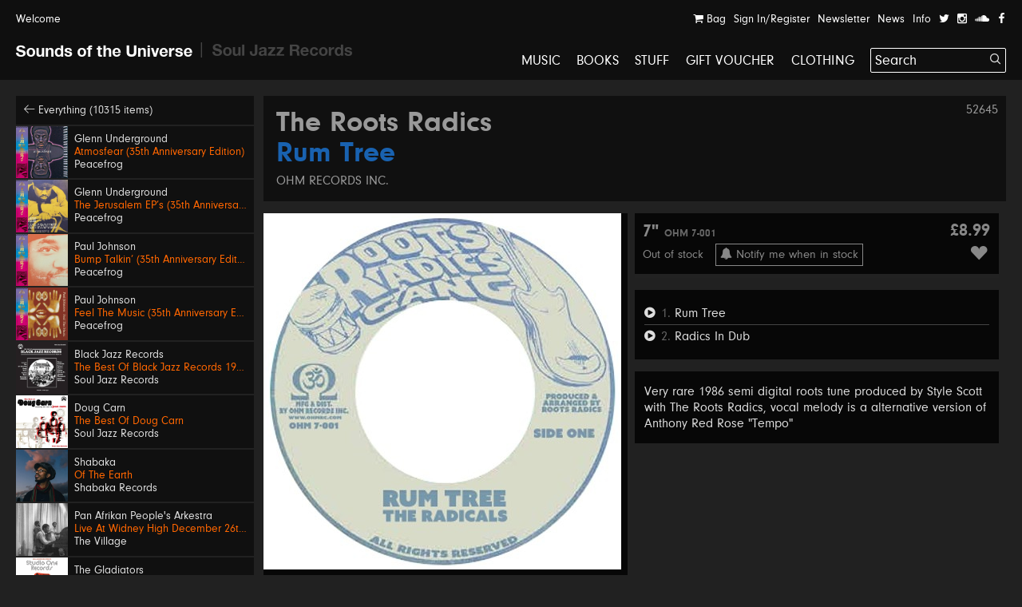

--- FILE ---
content_type: text/html; charset=UTF-8
request_url: https://soundsoftheuniverse.com/product/the-roots-radics-rum-tree
body_size: 17019
content:
<!DOCTYPE html>
<html xmlns="http://www.w3.org/1999/xhtml" xml:lang="en" lang="en">
<head>
<title>The Roots Radics – Rum Tree | Sounds of the Universe</title>
<meta http-equiv="Content-Type" content="text/html; charset=utf-8" />
<link rel='stylesheet' type='text/css' href='/css/main.css?27' /><meta name='viewport' content='width=device-width, initial-scale=1' /><link rel='apple-touch-icon' sizes='180x180' href='/apple-touch-icon.png'><link rel='icon' type='image/png' sizes='32x32' href='/favicon-32x32.png'><link rel='icon' type='image/png' sizes='16x16' href='/favicon-16x16.png'><link rel='manifest' href='/site.webmanifest'><meta name='keywords' content='Soul Jazz Records, Sounds of the Universe, Record Shop, London, Soho, Reggae, Jazz, Soul, Electro, House, Techno, Soundtracks, 2nd Hand, Second Hand, Studio One, Bass, Dubstep'><meta name='description' content='Very rare 1986 semi digital roots tune produced by Style Scott with The Roots Radics, vocal melody is a alternative&amp;amp;nbsp;version of Anthony Red Rose &amp;quot;Tempo&amp;quot;&amp;amp;nbsp;'><meta property='og:title' content='The Roots Radics – Rum Tree | Sounds of the Universe' /><meta property='og:type' content='website' /><meta property='og:description' content='Very rare 1986 semi digital roots tune produced by Style Scott with The Roots Radics, vocal melody is a alternative&amp;amp;nbsp;version of Anthony Red Rose &amp;quot;Tempo&amp;quot;&amp;amp;nbsp;' /><meta property='og:image' content='' /><meta property='twitter:card' content='summary' /><meta property='twitter:title' content='The Roots Radics – Rum Tree | Sounds of the Universe' /><meta property='twitter:description' content='Very rare 1986 semi digital roots tune produced by Style Scott with The Roots Radics, vocal melody is a alternative&amp;amp;nbsp;version of Anthony Red Rose &amp;quot;Tempo&amp;quot;&amp;amp;nbsp;' /><meta property='twitter:image' content='' /><meta name='format-detection' content='telephone=no' /><meta name="facebook-domain-verification" content="9bu2s96rkaou3oivl2tkf64fvssbsu" /><script type='text/javascript' src='/js/jquery.js'></script><script type='text/javascript' src='/js/jquery-migrate.js'></script><script type='text/javascript' src='//maps.google.com/maps/api/js?key=AIzaSyB0ZG7Yq9Pc8jhYUQjzaF71cmIvqZ_em8w'></script><script type='text/javascript' src='/js/jquery.plugins.js'></script><script type='text/javascript' src='/js/infobox.js'></script><script type='text/javascript' src='/js/google.php'></script><script type='text/javascript' src='/js/jquery.jplayer.min.js'></script><script type='text/javascript' src='https://js.stripe.com/v3/'></script>
<script type='text/javascript'>var stripe = Stripe('pk_live_G0Kg7pJY9zlSvg4CDP7jowN7');</script>
<script type='text/javascript' src='/js/docready.js?27'></script><!-- Global site tag (gtag.js) - Google Analytics --><script async src='https://www.googletagmanager.com/gtag/js?id=G-D8EZ88K9B1'></script><script>var GA_TRACKING_ID = 'G-D8EZ88K9B1';window.dataLayer = window.dataLayer || [];function gtag(){dataLayer.push(arguments);}gtag('js', new Date());gtag('config', GA_TRACKING_ID, { 'anonymize_ip': true });</script>



</head>
<body><div id='site' class='mfw'><header><div id='audioplayer'><div class='pp'><div id='jquery_jplayer_1' class='jp-jplayer'></div><div id='jp_container_1' class='jp-audio' role='application' aria-label='media player'><div class='jp-type-single'><div class='jp-gui jp-interface'><div class='jp-controls-holder'><div class='jp-controls'><span class='jp-previous' role='button' tabindex='0'><span></span></span><span class='jp-play' role='button' tabindex='0'><span></span></span><span class='jp-next' role='button' tabindex='0'><span></span></span></div><div class='jp-progressblock'><div class='jp-time-and-details'><div class='jp-current-time' role='timer' aria-label='time'>&nbsp;</div><a href='#' class='getpage jp-details'><img class='jp-cover' src=''><span class='jp-title' aria-label='title'>&nbsp;</span></a><div class='jp-duration' role='timer' aria-label='duration'>&nbsp;</div></div><div class='jp-progress'><div class='jp-seek-bar'><div class='jp-play-bar'></div></div></div></div><div class='jp-close'><span class='jp-stop' role='button' tabindex='0'><i class='ss ss-times'></i></span></div><div class='jp-toggles'></div></div></div><div class='jp-no-solution'><span>Update Required</span>To play the media you will need to either update your browser to a recent version or update your <a href='http://get.adobe.com/flashplayer/' target='_blank'>Flash plugin</a>.</div></div></div><ul class='dn playlist'></ul></div></div><div id='header'><div class='top'><div class='pp'><a class='welcome'>Welcome</a><div class='navitabwrap fr'><ul class='accountnavi fr'><li><a href='/basket' class='showtab' data-tab='basket'><i class='ss ss-shopping-cart'></i> Bag<span class='bsk_itemcount'></span></a></li><li><a href='/account' class='showtab' data-tab='login'>Sign In/Register</a></li><li><a href='/newsletter' class='showtab' data-tab='subscribe'>Newsletter</a></li><li><a href='/news' data-tab='subscribe'>News</a></li><li><a href='/info' data-tab='subscribe'>Info</a></li><li><a href='https://twitter.com/SOTUSOHO' target='_blank'><i class='ss ss-twitter'></i></a></li><li><a href='https://www.instagram.com/sounds_of_the_universe/' target='_blank'><i class='ss ss-instagram' target='_blank'></i></a></li><li><a href='https://soundcloud.com/soul-jazz-records' target='_blank'><i class='ss ss-soundcloud' target='_blank'></i></a></li><li><a href='https://en-gb.facebook.com/pages/category/Movie---Music-Store/Sounds-of-the-Universe-159469715460/' target='_blank'><i class='ss ss-facebook'></i></a></li></ul><div id='tabcontainer'><div class='padder'></div><div class='pntrbg'></div><div class='pntr'></div><div class='tabswrap'><div class='tab tab_basket'><div class='minibasket items'>
<div class='item bsk_empty'><p>Your bag is empty</p></div></div>
<div class='basketmessages'></div><div class='total hidewhenempty group dn'>
<div class='totline'><span class='half sc b fl'>Sub Total</span><span class='half fl tar'><span class='bsk_ot'>£0.00</span></span></div><span class='ita'>Plus delivery</span><div class='totline mt'><span class='half sc b fl'>Total</span><span class='half fl tar'><span class='bsk_tot'>£0.00</span></span></div></div><div class='group mt hidewhenempty dn'>
<div class='fl h gtrl'><a href='/basket' class='button'>View Bag</a></div></div></div><div class='tab tab_login'><div class='formwrap loginformwrap'><form class='loginform' action='/login' method='post'><fieldset><h2>Sign in to your account</h2><div class='lai'><label data-regular='Email' data-invalid='Please insert a valid email address'>Email</label><input type='text' class='required email' name='email' value=''><span class='check'><i class='ss ss-check'></i></span></div><div class='lai'><label data-regular='Password' data-invalid='Enter your password'>Password</label><input type='password' class='required' name='password' value=''><span class='check'><i class='ss ss-check'></i></span></div><div class=''><span class='fl tal'><input id='rememberxaf' class='checkbox' type='checkbox' name='remember' value='1'><label class='cblabel' for='rememberxaf'><span></span>Remember me</label></span><span class='fr'><a href='#' class='forgotpass small'>Forgot Password?</a></span></div><div class='lai mt'><p class='msg'></p><input type='hidden' name='r' value='/' /><input type='hidden' name='formtype' value='header' /><button type='submit' class='submit' data-label='Sign In'>Sign In</button></div><div class='mt ctr'><h3></h3><div><a class='createaccount' href='/account'><i class='ss ss-arrow-right'></i> Create an account</a></div></div></fieldset></form></div><div class='formwrap forgotformwrap dn'><form class='forgotpasswordform' action='/' method='post'><fieldset><h2>Reset your password</h2><div class='lai'><label data-regular='Email' data-invalid='Insert the email address on your account'>Email</label><input type='text' class='email required' name='email' value=''><span class='check'><i class='ss ss-check'></i></span></div><p class='msg mt'></p><input type='hidden' name='formtype' value='header' />
<button type='submit' class='submit' data-label='Reset Password'>Reset Password</button><div class='mt'><a href='#' class='small backtologin'><i class='ss ss-arrow-left'></i> Back to log in</a></div></fieldset></form></div><div class='formwrap registrationformwrap dn'><form class='registrationform' action='/' method='post'><fieldset><h2>Create an Account</h2><div class='lai'><label data-regular='First name' data-invalid='Enter your first name'>First name</label><input type='text' class='required' name='firstname' value=''><span class='check'><i class='ss ss-check'></i></span></div><div class='lai'><label data-regular='Last name' data-invalid='Enter your last name'>Last name</label><input type='text' class='required' name='lastname' value=''><span class='check'><i class='ss ss-check'></i></span></div><div class='lai'><label data-regular='Email' data-invalid='Insert a valid email address'>Email</label><input type='text' class='email required' name='email' value=''><span class='check'><i class='ss ss-check'></i></span></div><div class='lai'><label data-regular='Password' data-invalid='Insert a password'>Password</label><input type='password' class=' required' name='password' value=''><span class='check'><i class='ss ss-check'></i></span></div><div class='lai'><label data-regular='Password again' data-invalid='Type the same password again'>Password again</label><input type='password' data-compare='password' class='again' name='passwordagain' value=''><span class='check'><i class='ss ss-check'></i></span></div><div class='lai'><input id='subscribecbnal' class='checkbox' type='checkbox' name='subscribe' value='1'> <label class='cblabel' for='subscribecbnal'><span class='underline'>Sign me up to the Sounds of the Universe and Soul Jazz Records mailing list. I’ve read your <a href="https://soundsoftheuniverse.com/info/terms-conditions" target="_blank">Terms and Conditions</a></span></label></div><div class='lai'><input id='agreemu9' class='checkbox required' type='checkbox' name='agree' value='1'> <label class='cblabel' for='agreemu9'><span class='underline'>I agree to the&nbsp;<a href="/info/terms-conditions" target="_blank">Terms & Conditions</a></span></label></div><input type='hidden' name='r' value='/' /><input type='hidden' name='formtype' value='header' /><button type='submit' class='submit' data-label='Sign Up'>Sign Up</button><a class='mt db backtologin' href='#'><i class='ss ss-arrow-left'></i> Back to log in</a><p class='msg mt'></p></fieldset></form></div></div><div class='tab tab_subscribe'><form class='subscribeform' action='/login' method='post'><fieldset><h2>Sign up to the Sounds of the Universe mailing list</h2><div class='lai'><label data-regular='Name' data-invalid='Enter your name'>Name</label><input type='text' class='required' name='name' value=''><span class='check'><i class='ss ss-check'></i></span></div><div class='lai'><label data-regular='Email' data-invalid='Please insert a valid email address'>Email</label><input type='text' class='required email' name='email' value=''><span class='check'><i class='ss ss-check'></i></span></div><div class='lai'><input id='subscribeotherlist6qzm' class='checkbox required' type='checkbox' name='subscribeotherlist' value='1'> <label class='cblabel' for='subscribeotherlist6qzm'><span></span>I’ve read your <a href='https://soundsoftheuniverse.com/info/terms-conditions' style='text-decoration: underline'>Terms and Conditions</a>, sign me up to the Sounds of the Universe and Soul Jazz Records mailing list</label></div><div class='lai mt'><p class='msg'></p><input type='hidden' name='r' value='/' /><input type='hidden' name='list' value='sotu' /><input type='hidden' name='formtype' value='header' /><button type='submit' class='submit' data-label='Submit'>Submit</button></div></fieldset></form></div></div></div></div></div></div><div id='logo' class='pml'><a class='logo sotu active getpage' href='https://soundsoftheuniverse.com'><i class='ss ss-sotu'></i></a><span class='logo divider'><i class='ss ss-logo-divider'></i></span><a class='logo sjr' href='/sjr'><i class='ss ss-sjr'></i></a></div><a href='#' id='burger' class='burger mobnavi'><i class='ss ss-navicon ss-lg'></i></a><a href='/basket' class='mobnavi up c_o'><i class='ss ss-shopping-cart ss-lg'></i> <span class='bsk_itemcount'></span></a><nav id='mainnavi' data-level='1' class='fr'><ul><li class='uc'><a class='getpage' href='/browse/c-music/y-/o-all/b-1/v-grid/s-hide'>Music</a></li><li class='uc'><a class='getpage' href='/browse/c-books'>Books</a></li><li class='uc'><a class='getpage' href='/browse/c-merchandise'>Stuff</a></li><li class='uc'><a class='getpage' href='/gift-voucher'>Gift Voucher</a></li><li class='uc mobonly'><a class='getpage' href='/news'>News</a></li><li class='uc mobonly'><a class='getpage' href='/info'>Info</a></li><li class='uc mobonly'><a class='getpage' href='/account'>Sign In/Register</a></li><li class='uc'><a href='/browse/c-clothing/y-/o-all/b-1/v-grid/s-hide'>Clothing</a></li><li id='searchwrap'><form class='' action='/search/' id='searchform' method='get'><fieldset><input type='text' name='q' value='Search' data-site='sotu' placeholder='Search...' id='search' autocomplete='off' /><button class='on-input'><i class='ss ss-search'></i></button></fieldset></form><div id='searchresults'></div></li></li></ul></nav></div></header><div class='hpush'></div><div id='mobilesearch'><form class='mobilesearch' action='/search/' method='get'><fieldset><div class='input-with-button'><input type='text' name='q' value='' placeholder='Search' data-site='sotu' id='searchmobile' autocomplete='off' /><button><i class='ss ss-search'></i></button></div></fieldset></form></div><div class='include'><section>
<div class='blk pp'><div class='sidebar'><div class='relh backto bg_k'><a class='getpage' href='/browse/d-all/y-/o-p.releasedate, p.title/b-1/b-4/s-1'><i class='ss ss-arrow-left'></i> Everything (10315 items)</a></div><a class='relh getpage' href='/product/atmosfear-35th-anniversary-edition'><div class='info'><div class='sleeve box'><img class='wide' src='/img/MkJla2ZrM1dBRndsU2s5dFc5VXNIdz09/27722859-eaa8-2faf-4275-c52d6c0c4816.jpg' alt='' /></div><div class='pad'><span class='artist' data-url='/browse/a-Glenn+Underground'>Glenn Underground</span><span class='title c_o' data-url='/product/atmosfear-35th-anniversary-edition'>Atmosfear (35th Anniversary Edition)</span><span class='label' data-url='/browse/l-Peacefrog'>Peacefrog</span></div></div></a><a class='relh getpage' href='/product/the-jerusalem-eps-35th-anniversary-edition'><div class='info'><div class='sleeve box'><img class='wide' src='/img/TnFyeUxaUlFLZFozdDNrQVgvbDBoZz09/12a5bda9-5e21-0aca-5fe3-c545047784e5.jpg' alt='' /></div><div class='pad'><span class='artist' data-url='/browse/a-Glenn+Underground'>Glenn Underground</span><span class='title c_o' data-url='/product/the-jerusalem-eps-35th-anniversary-edition'>The Jerusalem EP’s (35th Anniversary Edition)</span><span class='label' data-url='/browse/l-Peacefrog'>Peacefrog</span></div></div></a><a class='relh getpage' href='/product/bump-talkin-35th-anniversary-edition'><div class='info'><div class='sleeve box'><img class='wide' src='/img/QTFIRnJvSHd1MkVmWXdlcWg2Mi81QT09/fbb80bab-bd2a-8a87-db2c-2f313d34bd32.jpg' alt='' /></div><div class='pad'><span class='artist' data-url='/browse/a-Paul+Johnson'>Paul Johnson</span><span class='title c_o' data-url='/product/bump-talkin-35th-anniversary-edition'>Bump Talkin’ (35th Anniversary Edition)</span><span class='label' data-url='/browse/l-Peacefrog'>Peacefrog</span></div></div></a><a class='relh getpage' href='/product/feel-the-music-35th-anniversary-edition'><div class='info'><div class='sleeve box'><img class='wide' src='/img/Y05FaVZKMUxhOTNGTDJ4MlVjdE5qQT09/63ab6d90-6e2c-872f-7cb5-6c3d572b9874.jpg' alt='' /></div><div class='pad'><span class='artist' data-url='/browse/a-Paul+Johnson'>Paul Johnson</span><span class='title c_o' data-url='/product/feel-the-music-35th-anniversary-edition'>Feel The Music (35th Anniversary Edition)</span><span class='label' data-url='/browse/l-Peacefrog'>Peacefrog</span></div></div></a><a class='relh getpage' href='/product/the-best-of-black-jazz-records'><div class='info'><div class='sleeve box'><img class='wide' src='/img/MlZzdkJSMGl2bHFTY01IY01ValJydz09/sjr-lp592-black-jazz-sleeve.jpg' alt='' /></div><div class='pad'><span class='artist' data-url='/browse/a-Black+Jazz+Records'>Black Jazz Records</span><span class='title c_o' data-url='/product/the-best-of-black-jazz-records'>The Best Of Black Jazz Records 1971-75</span><span class='label' data-url='/browse/l-Soul+Jazz+Records'>Soul Jazz Records</span></div></div></a><a class='relh getpage' href='/product/the-best-of-doug-carn'><div class='info'><div class='sleeve box'><img class='wide' src='/img/UHhTRk8vY2ZwRk11Sm15N3VBbHQrUT09/sjr-lp593-doug-carn-sleeve.jpg' alt='' /></div><div class='pad'><span class='artist' data-url='/browse/a-Doug+Carn'>Doug Carn</span><span class='title c_o' data-url='/product/the-best-of-doug-carn'>The Best Of Doug Carn</span><span class='label' data-url='/browse/l-Soul+Jazz+Records'>Soul Jazz Records</span></div></div></a><a class='relh getpage' href='/product/of-the-earth'><div class='info'><div class='sleeve box'><img class='wide' src='/img/MXo1MUlUbGlpMkwxT1E4TU1JT1VKdz09/sr001-packshot-1400px.jpg' alt='' /></div><div class='pad'><span class='artist' data-url='/browse/a-Shabaka'>Shabaka</span><span class='title c_o' data-url='/product/of-the-earth'>Of The Earth</span><span class='label' data-url='/browse/l-Shabaka+Records'>Shabaka Records</span></div></div></a><a class='relh getpage' href='/product/live-at-widney-high-december-26th-1971'><div class='info'><div class='sleeve box'><img class='wide' src='/img/MXdOSW9RWVgxMUtuS0xjVllCMUpDdz09/a0637288844-10.jpg' alt='' /></div><div class='pad'><span class='artist' data-url='/browse/a-Pan+Afrikan+People%27s+Arkestra'>Pan Afrikan People's Arkestra</span><span class='title c_o' data-url='/product/live-at-widney-high-december-26th-1971'>Live At Widney High December 26th, 1971</span><span class='label' data-url='/browse/l-The+Village'>The Village</span></div></div></a><a class='relh getpage' href='/product/bongo-red'><div class='info'><div class='sleeve box'><img class='wide' src='/img/Z3NkNXR0NWRKRjhBcGlzc3k1Rmd2dz09/sjr-581-7-the-gladiators-single-low-res.jpg' alt='' /></div><div class='pad'><span class='artist' data-url='/browse/a-The+Gladiators'>The Gladiators</span><span class='title c_o' data-url='/product/bongo-red'>Bongo Red / Version</span><span class='label' data-url='/browse/l-Soul+Jazz+Records'>Soul Jazz Records</span></div></div></a><a class='relh getpage' href='/product/600-dynamite-ska-soul-rocksteady-funk-and-dub-in-jamaica_2'><div class='info'><div class='sleeve box'><img class='wide' src='/img/WnJzSzFrYzY0V3pVUnFPSlpzZEFydz09/screenshot-2025-11-13-at-14-47-26.png' alt='' /></div><div class='pad'><span class='artist' data-url='/browse/a-600%25+Dynamite'>600% Dynamite</span><span class='title c_o' data-url='/product/600-dynamite-ska-soul-rocksteady-funk-and-dub-in-jamaica_2'>Ska, Soul, Rocksteady, Funk and Dub in Jamaica NEW EDITION 2026</span><span class='label' data-url='/browse/l-Soul+Jazz+Records'>Soul Jazz Records</span></div></div></a><a class='relh getpage' href='/product/gal-costa'><div class='info'><div class='sleeve box'><img class='wide' src='/img/SFBGS3dvQlRpNUhnMmp3MXJOMFppdz09/image.png' alt='' /></div><div class='pad'><span class='artist' data-url='/browse/a-Gal+Costa'>Gal Costa</span><span class='title c_o' data-url='/product/gal-costa'>Gal Costa</span><span class='label' data-url='/browse/l-Vampisoul'>Vampisoul</span></div></div></a><a class='relh getpage' href='/product/get-up-and-get-it-keep-on-dancing'><div class='info'><div class='sleeve box'><img class='wide' src='/img/Q2tXaVBMRTdyT053b2lDMzNkT0M5QT09/sjr-580-7-jackie-mittoo-single.jpg' alt='' /></div><div class='pad'><span class='artist' data-url='/browse/a-Jackie+Mittoo'>Jackie Mittoo</span><span class='title c_o' data-url='/product/get-up-and-get-it-keep-on-dancing'>Get Up and Get It / Keep On Dancing</span><span class='label' data-url='/browse/l-Soul+Jazz+Records'>Soul Jazz Records</span></div></div></a><a class='relh getpage' href='/product/siccar-point'><div class='info'><div class='sleeve box'><img class='wide' src='/img/NktaKzFmdkZXbzl0VUQ1TFZ1VXNPUT09/unnamed.jpg' alt='' /></div><div class='pad'><span class='artist' data-url='/browse/a-Intertoto'>Intertoto</span><span class='title c_o' data-url='/product/siccar-point'>Siccar Point</span><span class='label' data-url='/browse/l-What+About+Never'>What About Never</span></div></div></a><a class='relh getpage' href='/product/theres-a-chance-for-me-trying-times'><div class='info'><div class='sleeve box'><img class='wide' src='/img/TVlLZXQ0Vkk4OHh4a2FDMG03VyttQT09/sjr-579-7-jerry-jones-single.jpg' alt='' /></div><div class='pad'><span class='artist' data-url='/browse/a-Jerry+Jones'>Jerry Jones</span><span class='title c_o' data-url='/product/theres-a-chance-for-me-trying-times'>There's A Chance For Me / Trying Times</span><span class='label' data-url='/browse/l-Soul+Jazz+Records'>Soul Jazz Records</span></div></div></a><a class='relh getpage' href='/product/no-comment'><div class='info'><div class='sleeve box'><img class='wide' src='/img/RVNYMjZCaytyZERHVldCTktNVFZMQT09/a1845201681-10.jpg' alt='' /></div><div class='pad'><span class='artist' data-url='/browse/a-KNEECAP'>KNEECAP</span><span class='title c_o' data-url='/product/no-comment'>No Comment **BANKSY ART**</span><span class='label' data-url='/browse/l-Heavenly+Recordings'>Heavenly Recordings</span></div></div></a><a class='relh getpage' href='/product/swing-easy-ringo-rock_3'><div class='info'><div class='sleeve box'><img class='wide' src='/img/eTlnY2lHNm9MVTdEckZJVnNRSzVzZz09/sjr-578-7-soul-vendors-single.jpg' alt='' /></div><div class='pad'><span class='artist' data-url='/browse/a-The+Soul+Vendors'>The Soul Vendors</span><span class='title c_o' data-url='/product/swing-easy-ringo-rock_3'>Swing Easy / Ringo Rock</span><span class='label' data-url='/browse/l-Soul+Jazz+Records'>Soul Jazz Records</span></div></div></a><a class='relh getpage' href='/product/what-kind-of-house-party-is-this-jonathan-fleming'><div class='info'><div class='sleeve box'><img class='wide' src='/img/ODZCMy9UcVhLdFZ4Y0ZMc3gwN0FjZz09/jonathan-fleming-what-kind-of-house-party-is-this.jpg' alt='' /></div><div class='pad'><span class='artist' data-url='/browse/a-What+Kind+Of+House+Party+Is+This%3F'>What Kind Of House Party Is This?</span><span class='title c_o' data-url='/product/what-kind-of-house-party-is-this-jonathan-fleming'>Jonathan Fleming </span><span class='label' data-url='/browse/l-MIY+Publishing+Ltd.+'>MIY Publishing Ltd. </span></div></div></a><a class='relh getpage' href='/product/dj-kicks_6'><div class='info'><div class='sleeve box'><img class='wide' src='/img/b0c4RkEwRytGSk0valVvM3hidHlZdz09/a3112337317-10.jpg' alt='' /></div><div class='pad'><span class='artist' data-url='/browse/a-Moodymann'>Moodymann</span><span class='title c_o' data-url='/product/dj-kicks_6'>DJ Kicks</span><span class='label' data-url='/browse/l-K7'>K7</span></div></div></a><a class='relh getpage' href='/product/elevation-verve-vault'><div class='info'><div class='sleeve box'><img class='tall' src='/img/UXp3dU9mOHRKaHQ1aWE5VE1FOG5VUT09/600x542bb.jpg' alt='' /></div><div class='pad'><span class='artist' data-url='/browse/a-Pharoah+Sanders'>Pharoah Sanders</span><span class='title c_o' data-url='/product/elevation-verve-vault'>Elevation</span><span class='label' data-url='/browse/l-Verve'>Verve</span></div></div></a><a class='relh getpage' href='/product/jazz-dispensary-presents-dream-a-dream-with-studio-g-cratediggers-archive-19702009'><div class='info'><div class='sleeve box'><img class='wide' src='/img/bk1vcFdLVTdlaC9qVXNCUnpoTkVrdz09/a2471325333-10.jpg' alt='' /></div><div class='pad'><span class='artist' data-url='/browse/a-'></span><span class='title c_o' data-url='/product/jazz-dispensary-presents-dream-a-dream-with-studio-g-cratediggers-archive-19702009'>Jazz Dispensary Presents: Dream A Dream With Studio G: Cratedigger's Archive (1970-2009)</span><span class='c_w subtitle'>Various Artists</span><span class='label' data-url='/browse/l-Concord'>Concord</span></div></div></a><a class='relh getpage' href='/product/lo-borges'><div class='info'><div class='sleeve box'><img class='tall' src='/img/M0hzZVVEaEhFS2o5REZuUkk3TDhVUT09/r-2917776-1367415614-9286.jpg' alt='' /></div><div class='pad'><span class='artist' data-url='/browse/a-Lo+Borges'>Lo Borges</span><span class='title c_o' data-url='/product/lo-borges'>Lo Borges</span><span class='label' data-url='/browse/l-Vampisoul'>Vampisoul</span></div></div></a><a class='relh getpage' href='/product/junglist-'><div class='info'><div class='sleeve box'><img class='wide' src='/img/YUUyaTdNUjRWeWxnbFBvZ1JkcEE2UT09/sjr-lp588-junglist-sleeve.jpeg' alt='' /></div><div class='pad'><span class='artist' data-url='/browse/a-Junglist%21'>Junglist!</span><span class='title c_o' data-url='/product/junglist-'>Old Skool Ragga, D&B, Jungle 1993-95</span><span class='label' data-url='/browse/l-Soul+Jazz+Records'>Soul Jazz Records</span></div></div></a><a class='relh getpage' href='/product/spellbinder-verve-vault'><div class='info'><div class='sleeve box'><img class='wide' src='/img/YklJbElnSFQwVko5ZE5jcnNRdTJoZz09/600x600bb.jpg' alt='' /></div><div class='pad'><span class='artist' data-url='/browse/a-Gabor+Szabo'>Gabor Szabo</span><span class='title c_o' data-url='/product/spellbinder-verve-vault'>Spellbinder</span><span class='label' data-url='/browse/l-Verve'>Verve</span></div></div></a><a class='relh getpage' href='/product/whats-wrong-with-bill'><div class='info'><div class='sleeve box'><img class='wide' src='/img/djZlanRnRjdpdy9WZ29jVlFCdHlSUT09/600x600bb.jpg' alt='' /></div><div class='pad'><span class='artist' data-url='/browse/a-Ill+Bill'>Ill Bill</span><span class='title c_o' data-url='/product/whats-wrong-with-bill'>What's Wrong With Bill?</span><span class='label' data-url='/browse/l-Uncle+Howie'>Uncle Howie</span></div></div></a><a class='relh getpage' href='/product/galaxia-tropical'><div class='info'><div class='sleeve box'><img class='wide' src='/img/UWRGbGM4aGZEcXVWbElXTWlMcjBwdz09/unnamed.jpg' alt='' /></div><div class='pad'><span class='artist' data-url='/browse/a-Ranil+Y+Su+Conjunto+Tropical'>Ranil Y Su Conjunto Tropical</span><span class='title c_o' data-url='/product/galaxia-tropical'>Galaxia Tropical</span><span class='label' data-url='/browse/l-Analog+Africa'>Analog Africa</span></div></div></a><a class='relh getpage' href='/product/going-in-circles'><div class='info'><div class='sleeve box'><img class='wide' src='/img/SUN6VlNETEZMZlJ0c1JCSnNGTVhVUT09/img-2282.jpeg' alt='' /></div><div class='pad'><span class='artist' data-url='/browse/a-Malik+Moore'>Malik Moore</span><span class='title c_o' data-url='/product/going-in-circles'>Going In Circles</span><span class='label' data-url='/browse/l-Soul+Side+Productions'>Soul Side Productions</span></div></div></a><a class='relh getpage' href='/product/megadeth'><div class='info'><div class='sleeve box'><img class='wide' src='/img/bFBXbTNBSmtMNEdBR2FFeFZOMHAyQT09/817vbetzdjl-ac-sl1500.jpg' alt='' /></div><div class='pad'><span class='artist' data-url='/browse/a-Megadeth'>Megadeth</span><span class='title c_o' data-url='/product/megadeth'>Megadeth</span><span class='label' data-url='/browse/l-BLKIIBLK'>BLKIIBLK</span></div></div></a><a class='relh getpage' href='/product/fmohoudic'><div class='info'><div class='sleeve box'><img class='wide' src='/img/WEJJdzYyVlZyQzZyTG9zbFUwVUpldz09/a0938757387-10.jpg' alt='' /></div><div class='pad'><span class='artist' data-url='/browse/a-'></span><span class='title c_o' data-url='/product/fmohoudic'>Ronnie Herel Presents Neo Soul Sessions Volume 2</span><span class='c_w subtitle'>Various Artists</span><span class='label' data-url='/browse/l-BBE'>BBE</span></div></div></a><a class='relh getpage' href='/product/stone-records-the-complete-singles'><div class='info'><div class='sleeve box'><img class='wide' src='/img/dVRNMlZEOHFiMzFTOG00c0R2c0ordz09/a2785967127-10.jpg' alt='' /></div><div class='pad'><span class='artist' data-url='/browse/a-'></span><span class='title c_o' data-url='/product/stone-records-the-complete-singles'>Stone Records: The Complete Singles</span><span class='c_w subtitle'>Various Artists</span><span class='label' data-url='/browse/l-Rocafort'>Rocafort</span></div></div></a><a class='relh getpage' href='/product/work-work'><div class='info'><div class='sleeve box'><img class='wide' src='/img/R3RnQ09GL0UwdmxWTGNDVXZSdm5qdz09/img-2281.jpeg' alt='' /></div><div class='pad'><span class='artist' data-url='/browse/a-Tony+Greene'>Tony Greene</span><span class='title c_o' data-url='/product/work-work'>Work Work</span><span class='label' data-url='/browse/l-Soul+Side+Productions'>Soul Side Productions</span></div></div></a><a class='relh getpage' href='/product/junior-reid-firehouse-clash'><div class='info'><div class='sleeve box'><img class='wide' src='/img/dXJwOUJXSmU1Z0ZsdlRzdFU1ajU3QT09/firehouse-clash-junior-reid.jpg' alt='' /></div><div class='pad'><span class='artist' data-url='/browse/a-Junior+Reid+---+Don+Carlos'>Junior Reid / Don Carlos</span><span class='title c_o' data-url='/product/junior-reid-firehouse-clash'>Firehouse Clash</span><span class='label' data-url='/browse/l-Live+%26+Learn+Records'>Live & Learn Records</span></div></div></a><a class='relh getpage' href='/product/little-john-give-the-youth-a-try'><div class='info'><div class='sleeve box'><img class='tall' src='/img/WFdoU3FBSkdueUtESFlLbTVrd1JYQT09/img-2276.jpeg' alt='' /></div><div class='pad'><span class='artist' data-url='/browse/a-Little+John'>Little John</span><span class='title c_o' data-url='/product/little-john-give-the-youth-a-try'>Give The Youth A Try</span><span class='label' data-url='/browse/l-Live+%26+Learn'>Live & Learn</span></div></div></a><a class='relh getpage' href='/product/jah-powers'><div class='info'><div class='sleeve box'><img class='wide' src='/img/WHZLNDNmV3hZV0JiK25OckhqdElWUT09/img-2272.jpeg' alt='' /></div><div class='pad'><span class='artist' data-url='/browse/a-Chazbo'>Chazbo</span><span class='title c_o' data-url='/product/jah-powers'>Jah Powers</span><span class='label' data-url='/browse/l-Whodemsound'>Whodemsound</span></div></div></a><a class='relh getpage' href='/product/marty-supreme-original-soundtrack'><div class='info'><div class='sleeve box'><img class='wide' src='/img/Z3JOSnl6bUd3a2VwcWh2R2dOSFE1dz09/cargorecords-242115711252949-6434227350508366568-daniel-lopatin-marty-supreme-ost.png' alt='' /></div><div class='pad'><span class='artist' data-url='/browse/a-Daniel+Lopatin'>Daniel Lopatin</span><span class='title c_o' data-url='/product/marty-supreme-original-soundtrack'>Marty Supreme (Original Soundtrack)</span><span class='label' data-url='/browse/l-A24+Music'>A24 Music</span></div></div></a><a class='relh getpage' href='/product/orbital-ft-piya-zawa'><div class='info'><div class='sleeve box'><img class='tall' src='/img/NklzdmtmZGxwc093dDB0MDJQdVlwUT09/img-2271.jpeg' alt='' /></div><div class='pad'><span class='artist' data-url='/browse/a-SmallTownDubz'>SmallTownDubz</span><span class='title c_o' data-url='/product/orbital-ft-piya-zawa'>Orbital ft. Piya Zawa</span><span class='label' data-url='/browse/l-Sub+Channels'>Sub Channels</span></div></div></a></div><div class='fullprod'><div class='prodtitle'><span class='admin-id'>52645</span><h1><a href='/browse/a-The+Roots+Radics' class='getpage'>The Roots Radics</a> <span class='c_b'>Rum Tree</span></h1> <a class='label getpage' href='/browse/l-Ohm+Records+Inc.'>Ohm Records Inc.</a></div><div class='sleeve mtb'><div class='slideshow'><div class='inner group bg_k' data-ratio='1.0044843049327'><div class='slide activeslide' data-ratio='1.0044843049327'><img src='/img/TC9tc3dvUXRsUVJDampDSjJuczJPQT09/rum-tree-the-roots-radics.jpg' width='448' height='446' title='' alt='' /><div class='hiddencap dn'></div>
</div></div><div class='caption'>
<span class='captiontext'></span></div></div></div><div class='prodinfo mtb'><div class='bg_k'><ul class="formats"><li><div class='h'><span class='formattitle grey'>7" <span class='catno'>OHM 7-001</span></span><span class='toolrr price grey'>£8.99</span></div><div class='h'><span class='frmtinfo'>Out of stock</span><span class='addwish'><a href='#' class='remind grey' data-id='66626' style='display:inline-block;font-size:15px;padding:0 5px;border:1px solid #888;margin-right:0;margin-left:15px;'><i class='ss ss-bell'></i> Notify me when in stock</a> <a href='#' class='wish toolr grey' data-id='66626'><i class='ss ss-heart'></i></a> </span></div><div class='frmtmsg'></div></li></ul></div><div class='bg_k mtb pad'><ul class="dn playlist"><li><span data-url="https://soundsoftheuniverse.com/audio/previews/344000/343200.mp3" data-trackid="343200">The Roots Radics – Rum Tree</span></li><li><span data-url="https://soundsoftheuniverse.com/audio/previews/344000/343201.mp3" data-trackid="343201">The Roots Radics – Radics In Dub</span></li></ul><ul class="tracks"><li><a href="https://soundsoftheuniverse.com/audio/previews/344000/343200.mp3" data-producturl="/product/the-roots-radics-rum-tree" data-tracktitle="Rum Tree" data-trackid="343200" data-cover="/img/TC9tc3dvUXRsUVJDampDSjJuczJPQT09/rum-tree-the-roots-radics.jpg" class="play audio tooll audio_343200"></a><span class="trkpos">1.</span> Rum Tree</li><li><a href="https://soundsoftheuniverse.com/audio/previews/344000/343201.mp3" data-producturl="/product/the-roots-radics-rum-tree" data-tracktitle="Radics In Dub" data-trackid="343201" data-cover="/img/TC9tc3dvUXRsUVJDampDSjJuczJPQT09/rum-tree-the-roots-radics.jpg" class="play audio tooll audio_343201"></a><span class="trkpos">2.</span> Radics In Dub</li></ul></div><div class='bg_k mtb pad'><p>Very rare 1986 semi digital roots tune produced by Style Scott with The Roots Radics, vocal melody is a alternative&nbsp;version of Anthony Red Rose "Tempo"&nbsp;</p></div></div><div class='blk-double h'><div class='sliderc ov'><div class='padj'><div class='bar cb'><h2 class='fl'>Other Releases by The Roots Radics</h2><div class='slidernav'><div class='arrw_l'><a href='#' class='snavi left slide_1 active'><i class='ss ss-chevron-left'></i></a></div><div class='dots'><a href='#' class='snavi dot slide_1 active'><i class='ss ss-circle'></i></a><a href='#' class='snavi dot slide_1 active'><i class='ss ss-circle'></i></a><a href='#' class='snavi dot slide_1 active'><i class='ss ss-circle'></i></a></div><div class='arrw_r'><a href='#' class='snavi right slide_1 active'><i class='ss ss-chevron-right'></i></a></div></div></div></div><div class='h ov sliderwrap'><div class="product col fl mbg"><div class="productinner"><div class="sqr bg_k"><a href='/product/the-roots-radics-outernational-riddim' class='getpage'><img style='margin-left:0%' class='wide' src='/img/RE4xTldkaXA3bUtJUDVGRmlFbVBGZz09/outernational-riddim-the-roots-radics.jpg' alt='' /></a></div><div class="pad bg_k"><a href="/browse/a-The+Roots+Radics" class="getpage artist b">The Roots Radics</a><a href="/product/the-roots-radics-outernational-riddim" class="c_b title getpage">Outernational Riddim</a><a href="/browse/l-Burning+Sounds" class="label getpage">Burning Sounds</a><div class="bottom"><div class="description">Two titanic forces in reggae history -- Roots Radics and The Mighty Revolutionaires -- unite for a powerful dubwise journey on Outernational Riddim - This...</div><div class="categories"><a class="getpage" href="/browse/c-reggae">Reggae</a> <a class="getpage" href="/browse/c-roots">Roots</a> <a class="getpage" href="/browse/c-dub">Dub</a> </div></div><ul class="dn playlist"><li><span data-url="https://soundsoftheuniverse.com/audio/previews/736000/735881.mp3" data-trackid="735881"> – Jah Golden Throne Dub</span></li><li><span data-url="https://soundsoftheuniverse.com/audio/previews/736000/735882.mp3" data-trackid="735882"> – Strictly Rodigan Style</span></li><li><span data-url="https://soundsoftheuniverse.com/audio/previews/736000/735883.mp3" data-trackid="735883"> – Straight To Black Echoes Head</span></li><li><span data-url="https://soundsoftheuniverse.com/audio/previews/736000/735884.mp3" data-trackid="735884"> – Tribute To Moa Ambassa</span></li><li><span data-url="https://soundsoftheuniverse.com/audio/previews/736000/735885.mp3" data-trackid="735885"> – Danny Allen Style</span></li><li><span data-url="https://soundsoftheuniverse.com/audio/previews/736000/735886.mp3" data-trackid="735886"> – Tribute To Penny Reel</span></li><li><span data-url="https://soundsoftheuniverse.com/audio/previews/736000/735887.mp3" data-trackid="735887"> – Sir Covin Meets Sir Ansil</span></li><li><span data-url="https://soundsoftheuniverse.com/audio/previews/736000/735888.mp3" data-trackid="735888"> – Straight To Thatchers Head</span></li><li><span data-url="https://soundsoftheuniverse.com/audio/previews/736000/735889.mp3" data-trackid="735889"> – Raasclaat Dub</span></li><li><span data-url="https://soundsoftheuniverse.com/audio/previews/736000/735890.mp3" data-trackid="735890"> – Tribute To King Shaka</span></li></ul><ul class="tracks"><li><a href="https://soundsoftheuniverse.com/audio/previews/736000/735881.mp3" data-producturl="/product/the-roots-radics-outernational-riddim" data-tracktitle=" – Jah Golden Throne Dub" data-trackid="735881" data-cover="/img/RE4xTldkaXA3bUtJUDVGRmlFbVBGZz09/outernational-riddim-the-roots-radics.jpg" class="play audio tooll audio_735881"></a><span class="trkpos">1.</span>  – Jah Golden Throne Dub</li><li><a href="https://soundsoftheuniverse.com/audio/previews/736000/735882.mp3" data-producturl="/product/the-roots-radics-outernational-riddim" data-tracktitle=" – Strictly Rodigan Style" data-trackid="735882" data-cover="/img/RE4xTldkaXA3bUtJUDVGRmlFbVBGZz09/outernational-riddim-the-roots-radics.jpg" class="play audio tooll audio_735882"></a><span class="trkpos">2.</span>  – Strictly Rodigan Style</li><li><a href="https://soundsoftheuniverse.com/audio/previews/736000/735883.mp3" data-producturl="/product/the-roots-radics-outernational-riddim" data-tracktitle=" – Straight To Black Echoes Head" data-trackid="735883" data-cover="/img/RE4xTldkaXA3bUtJUDVGRmlFbVBGZz09/outernational-riddim-the-roots-radics.jpg" class="play audio tooll audio_735883"></a><span class="trkpos">3.</span>  – Straight To Black Echoes Head</li><li> <a href="/product/the-roots-radics-outernational-riddim" class="c_b getpage sml"><i class="ss ss-arrow-right"></i> View full info and tracklisting</a></li></ul><ul class="formats"><li><div class='h'><span class='formattitle'>CD <span class='catno'>BSRCD828</span></span><span class='toolrr price'>£14.00</span></div><div class='h'><span class='frmtinfo'>In stock</span><span class='addwish'><a href='#' class='add btnsolid bg_b toolrr' data-id='128884' data-qty='1'>Add to Bag</a> <a href='#' class='wish toolr' data-id='128884'><i class='ss ss-heart'></i></a> </span></div><div class='frmtmsg'></div></li><li><div class='h'><span class='formattitle'>LP <span class='catno'>BSRLP828</span></span><span class='toolrr price'>£23.00</span></div><div class='h'><span class='frmtinfo'>In stock</span><span class='addwish'><a href='#' class='add btnsolid bg_b toolrr' data-id='128883' data-qty='1'>Add to Bag</a> <a href='#' class='wish toolr' data-id='128883'><i class='ss ss-heart'></i></a> </span></div><div class='frmtmsg'></div></li></ul><div class="prodmsg"></div></div></div></div></div><div class='obst lft'></div><div class='obst rgt'></div></div></div><div class='blk-double h'><div class='sliderc ov'><div class='padj'><div class='bar co'><h2 class='fl'>People also bought</h2><div class='slidernav'><div class='arrw_l'><a href='#' class='snavi left slide_1 active'><i class='ss ss-chevron-left'></i></a></div><div class='dots'><a href='#' class='snavi dot slide_1 active'><i class='ss ss-circle'></i></a><a href='#' class='snavi dot slide_1 active'><i class='ss ss-circle'></i></a><a href='#' class='snavi dot slide_1 active'><i class='ss ss-circle'></i></a></div><div class='arrw_r'><a href='#' class='snavi right slide_1 active'><i class='ss ss-chevron-right'></i></a></div></div></div></div><div class='h ov sliderwrap'><div class="product col fl mbg"><div class="productinner"><div class="sqr bg_k"><a href='/product/higher-higher-version' class='getpage'><img style='margin-left:0.5%' class='wide' src='/img/SThOQTVPYkczQkw2cUpCQkc4cHdkUT09/img314.jpg' alt='' /></a></div><div class="pad bg_k"><a href="/browse/a-The+Traps" class="getpage artist b">The Traps</a><a href="/product/higher-higher-version" class="c_o title getpage">Higher / Higher Version</a><a href="/browse/l-" class="label getpage"></a><div class="bottom"><div class="description">RARE&nbsp;CUTS!&nbsp;Very&nbsp;Limited edition bespoke Studio One&nbsp;Collector's 45ONLY&nbsp;AVAILABLE DIRECT&nbsp;FROM SOUL&nbsp;JAZZ&nbsp;RECORDS &...</div><div class="categories"><a class="getpage" href="/browse/c-reggae">Reggae</a> </div></div><ul class="dn playlist"><li><span data-url="https://soundsoftheuniverse.com/audio/previews/340000/339102.mp3" data-trackid="339102"> – Higher</span></li><li><span data-url="https://soundsoftheuniverse.com/audio/previews/340000/339103.mp3" data-trackid="339103"> – Higher Version</span></li></ul><ul class="tracks"><li><a href="https://soundsoftheuniverse.com/audio/previews/340000/339102.mp3" data-producturl="/product/higher-higher-version" data-tracktitle=" – Higher" data-trackid="339102" data-cover="/img/SThOQTVPYkczQkw2cUpCQkc4cHdkUT09/img314.jpg" class="play audio tooll audio_339102"></a><span class="trkpos">1.</span>  – Higher</li><li><a href="https://soundsoftheuniverse.com/audio/previews/340000/339103.mp3" data-producturl="/product/higher-higher-version" data-tracktitle=" – Higher Version" data-trackid="339103" data-cover="/img/SThOQTVPYkczQkw2cUpCQkc4cHdkUT09/img314.jpg" class="play audio tooll audio_339103"></a><span class="trkpos">2.</span>  – Higher Version</li><li> <a href="/product/higher-higher-version" class="c_o getpage sml"><i class="ss ss-arrow-right"></i> View full info and tracklisting</a></li></ul><ul class="formats"><li><div class='h'><span class='formattitle'>7" <span class='catno'>SJR348-7</span></span><span class='toolrr price'>£12.00</span></div><div class='h'><span class='frmtinfo'>In stock</span><span class='addwish'><a href='#' class='add btnsolid bg_b toolrr' data-id='65969' data-qty='1'>Add to Bag</a> <a href='#' class='wish toolr' data-id='65969'><i class='ss ss-heart'></i></a> </span></div><div class='frmtmsg'></div></li></ul><div class="prodmsg"></div></div></div></div><div class="product col fl mbg"><div class="productinner"><div class="sqr bg_k"><a href='/product/space-garage-space-garage' class='getpage'><img style='margin-left:0%' class='wide' src='/img/ZlRVS2piVWY5NFFBanhyN2RONWNxdz09/a0164818355-10.jpg' alt='' /></a></div><div class="pad bg_grey2"><a href="/browse/a-Space+Garage" class="getpage artist b">Space Garage</a><a href="/product/space-garage-space-garage" class="c_o title getpage">Space Garage (12" Version)</a><a href="/browse/l-Periodica+Records" class="label getpage">Periodica Records</a><div class="bottom"><div class="description">Expanded 12" reissue of the killer electronic dub 45 by Space Garage! Wicked, spacey On-U Sound vibes plus the 'Venom Mix' that didn't appear on the original...</div><div class="categories"><a class="getpage" href="/browse/c-electronic">Electronic </a> <a class="getpage" href="/browse/c-dub">Dub</a> </div></div><ul class="dn playlist"><li><span data-url="https://soundsoftheuniverse.com/audio/previews/474000/473986.mp3" data-trackid="473986"> – Extended Venom Mix</span></li><li><span data-url="https://soundsoftheuniverse.com/audio/previews/474000/473987.mp3" data-trackid="473987"> – Space Garage</span></li><li><span data-url="https://soundsoftheuniverse.com/audio/previews/474000/473988.mp3" data-trackid="473988"> – Eclipse Version</span></li></ul><ul class="tracks"><li><a href="https://soundsoftheuniverse.com/audio/previews/474000/473986.mp3" data-producturl="/product/space-garage-space-garage" data-tracktitle=" – Extended Venom Mix" data-trackid="473986" data-cover="/img/ZlRVS2piVWY5NFFBanhyN2RONWNxdz09/a0164818355-10.jpg" class="play audio tooll audio_473986"></a><span class="trkpos">1.</span>  – Extended Venom Mix</li><li><a href="https://soundsoftheuniverse.com/audio/previews/474000/473987.mp3" data-producturl="/product/space-garage-space-garage" data-tracktitle=" – Space Garage" data-trackid="473987" data-cover="/img/ZlRVS2piVWY5NFFBanhyN2RONWNxdz09/a0164818355-10.jpg" class="play audio tooll audio_473987"></a><span class="trkpos">2.</span>  – Space Garage</li><li><a href="https://soundsoftheuniverse.com/audio/previews/474000/473988.mp3" data-producturl="/product/space-garage-space-garage" data-tracktitle=" – Eclipse Version" data-trackid="473988" data-cover="/img/ZlRVS2piVWY5NFFBanhyN2RONWNxdz09/a0164818355-10.jpg" class="play audio tooll audio_473988"></a><span class="trkpos">3.</span>  – Eclipse Version</li><li> <a href="/product/space-garage-space-garage" class="c_o getpage sml"><i class="ss ss-arrow-right"></i> View full info and tracklisting</a></li></ul><ul class="formats"><li><div class='h'><span class='formattitle grey'>12" <span class='catno'>PRD1015</span></span><span class='toolrr price grey'>£13.99</span></div><div class='h'><span class='frmtinfo'>Out of stock</span><span class='addwish'><a href='#' class='remind grey' data-id='88019' style='display:inline-block;font-size:15px;padding:0 5px;border:1px solid #888;margin-right:0;margin-left:15px;'><i class='ss ss-bell'></i> Notify me when in stock</a> <a href='#' class='wish toolr grey' data-id='88019'><i class='ss ss-heart'></i></a> </span></div><div class='frmtmsg'></div></li></ul><div class="prodmsg"></div></div></div></div><div class="product col fl mbg"><div class="productinner"><div class="sqr bg_k"><a href='/product/trying-to-get-next-to-you' class='getpage'><img class='tall' src='/img/M2pwQWpnSXhPNVJvYzVncU43Ulkwdz09/img307.jpg' alt='' /></a></div><div class="pad bg_grey2"><a href="/browse/a-Arnold+Blair" class="getpage artist b">Arnold Blair</a><a href="/product/trying-to-get-next-to-you" class="c_o title getpage">Trying To Get Next To You</a><a href="/browse/l-Soul+Jazz+Records" class="label getpage">Soul Jazz Records</a><div class="bottom"><div class="description">NEW LTD. FIRST&nbsp;EDITION&nbsp;300 copies.&nbsp;Only available EXCLUSIVELY&nbsp;to customers at Soul Jazz Records/Sounds of the Universe.













Stone-cold...</div><div class="categories"><a class="getpage" href="/browse/c-funk-soul">Funk/Soul</a> </div></div><ul class="dn playlist"><li><span data-url="https://soundsoftheuniverse.com/audio/previews/339000/338409.mp3" data-trackid="338409"> – Trying To Get Next To You</span></li><li><span data-url="https://soundsoftheuniverse.com/audio/previews/339000/338410.mp3" data-trackid="338410"> – I Won The Big Deal</span></li></ul><ul class="tracks"><li><a href="https://soundsoftheuniverse.com/audio/previews/339000/338409.mp3" data-producturl="/product/trying-to-get-next-to-you" data-tracktitle=" – Trying To Get Next To You" data-trackid="338409" data-cover="/img/M2pwQWpnSXhPNVJvYzVncU43Ulkwdz09/img307.jpg" class="play audio tooll audio_338409"></a><span class="trkpos">1.</span>  – Trying To Get Next To You</li><li><a href="https://soundsoftheuniverse.com/audio/previews/339000/338410.mp3" data-producturl="/product/trying-to-get-next-to-you" data-tracktitle=" – I Won The Big Deal" data-trackid="338410" data-cover="/img/M2pwQWpnSXhPNVJvYzVncU43Ulkwdz09/img307.jpg" class="play audio tooll audio_338410"></a><span class="trkpos">2.</span>  – I Won The Big Deal</li><li> <a href="/product/trying-to-get-next-to-you" class="c_o getpage sml"><i class="ss ss-arrow-right"></i> View full info and tracklisting</a></li></ul><ul class="formats"><li><div class='h'><span class='formattitle grey'>7" <span class='catno'>SJR347-7</span></span><span class='toolrr price grey'>£12.00</span></div><div class='h'><span class='frmtinfo'>Out of stock</span><span class='addwish'><a href='#' class='remind grey' data-id='65815' style='display:inline-block;font-size:15px;padding:0 5px;border:1px solid #888;margin-right:0;margin-left:15px;'><i class='ss ss-bell'></i> Notify me when in stock</a> <a href='#' class='wish toolr grey' data-id='65815'><i class='ss ss-heart'></i></a> </span></div><div class='frmtmsg'></div></li></ul><div class="prodmsg"></div></div></div></div><div class="product col fl mbg"><div class="productinner"><div class="sqr bg_k"><a href='/product/tenastelin-jah-equity' class='getpage'><img style='margin-left:0.625%' class='wide' src='/img/WUhrcEZodzVHQy80dHpGdzNmOVlvQT09/jah-equity-tenastelin.jpg' alt='' /></a></div><div class="pad bg_grey2"><a href="/browse/a-Tenastelin" class="getpage artist b">Tenastelin</a><a href="/product/tenastelin-jah-equity" class="c_o title getpage">Jah Equity</a><a href="/browse/l-Old+Hard+Bread" class="label getpage">Old Hard Bread</a><div class="bottom"><div class="description">Late 80s U.K. roots from Tena Stelin and Sound Iration, very limited 1 sided 12" 350 only from Italian Twinkle Rootz Sound </div><div class="categories"><a class="getpage" href="/browse/c-reggae">Reggae</a> <a class="getpage" href="/browse/c-roots">Roots</a> </div></div><ul class="dn playlist"><li><span data-url="https://soundsoftheuniverse.com/audio/previews/481000/480271.mp3" data-trackid="480271"> – Jah Equity</span></li><li><span data-url="https://soundsoftheuniverse.com/audio/previews/481000/480272.mp3" data-trackid="480272"> – C.T.U.F.B</span></li></ul><ul class="tracks"><li><a href="https://soundsoftheuniverse.com/audio/previews/481000/480271.mp3" data-producturl="/product/tenastelin-jah-equity" data-tracktitle=" – Jah Equity" data-trackid="480271" data-cover="/img/WUhrcEZodzVHQy80dHpGdzNmOVlvQT09/jah-equity-tenastelin.jpg" class="play audio tooll audio_480271"></a><span class="trkpos">1.</span>  – Jah Equity</li><li><a href="https://soundsoftheuniverse.com/audio/previews/481000/480272.mp3" data-producturl="/product/tenastelin-jah-equity" data-tracktitle=" – C.T.U.F.B" data-trackid="480272" data-cover="/img/WUhrcEZodzVHQy80dHpGdzNmOVlvQT09/jah-equity-tenastelin.jpg" class="play audio tooll audio_480272"></a><span class="trkpos">2.</span>  – C.T.U.F.B</li><li> <a href="/product/tenastelin-jah-equity" class="c_o getpage sml"><i class="ss ss-arrow-right"></i> View full info and tracklisting</a></li></ul><ul class="formats"><li><div class='h'><span class='formattitle grey'>12" <span class='catno'>OHB 1207</span></span><span class='toolrr price grey'>£15.99</span></div><div class='h'><span class='frmtinfo'>Out of stock</span><span class='addwish'><a href='#' class='remind grey' data-id='89161' style='display:inline-block;font-size:15px;padding:0 5px;border:1px solid #888;margin-right:0;margin-left:15px;'><i class='ss ss-bell'></i> Notify me when in stock</a> <a href='#' class='wish toolr grey' data-id='89161'><i class='ss ss-heart'></i></a> </span></div><div class='frmtmsg'></div></li></ul><div class="prodmsg"></div></div></div></div><div class="product col fl mbg"><div class="productinner"><div class="sqr bg_k"><a href='/product/too-soon-youre-old' class='getpage'><img style='margin-left:0%' class='wide' src='/img/NWZpeFFKNTgxVkJCME9JaG85UGxUUT09/cover-ki-3.jpg' alt='' /></a></div><div class="pad bg_grey2"><a href="/browse/a-Penny+Goodwin" class="getpage artist b">Penny Goodwin</a><a href="/product/too-soon-youre-old" class="c_o title getpage">Too Soon You're Old</a><a href="/browse/l-Athens+of+the+North" class="label getpage">Athens of the North</a><div class="bottom"><div class="description">First time the full version of the Jazz-Funk classic LP track 'Too Soon You're Old' has been cut to 45. A&nbsp;shop favourite of ours here, get involved!&nbsp;</div><div class="categories"><a class="getpage" href="/browse/c-funk-soul">Funk/Soul</a> </div></div><ul class="dn playlist"><li><span data-url="https://soundsoftheuniverse.com/audio/previews/344000/343486.mp3" data-trackid="343486"> – Too Soon You're Old</span></li><li><span data-url="https://soundsoftheuniverse.com/audio/previews/344000/343487.mp3" data-trackid="343487"> – Lady Day and John Coltrane</span></li><li><span data-url="https://soundsoftheuniverse.com/audio/previews/344000/343488.mp3" data-trackid="343488"> – What's Going On (Interlude)</span></li></ul><ul class="tracks"><li><a href="https://soundsoftheuniverse.com/audio/previews/344000/343486.mp3" data-producturl="/product/too-soon-youre-old" data-tracktitle=" – Too Soon You're Old" data-trackid="343486" data-cover="/img/NWZpeFFKNTgxVkJCME9JaG85UGxUUT09/cover-ki-3.jpg" class="play audio tooll audio_343486"></a><span class="trkpos">1.</span>  – Too Soon You're Old</li><li><a href="https://soundsoftheuniverse.com/audio/previews/344000/343487.mp3" data-producturl="/product/too-soon-youre-old" data-tracktitle=" – Lady Day and John Coltrane" data-trackid="343487" data-cover="/img/NWZpeFFKNTgxVkJCME9JaG85UGxUUT09/cover-ki-3.jpg" class="play audio tooll audio_343487"></a><span class="trkpos">2.</span>  – Lady Day and John Coltrane</li><li><a href="https://soundsoftheuniverse.com/audio/previews/344000/343488.mp3" data-producturl="/product/too-soon-youre-old" data-tracktitle=" – What's Going On (Interlude)" data-trackid="343488" data-cover="/img/NWZpeFFKNTgxVkJCME9JaG85UGxUUT09/cover-ki-3.jpg" class="play audio tooll audio_343488"></a><span class="trkpos">3.</span>  – What's Going On (Interlude)</li><li> <a href="/product/too-soon-youre-old" class="c_o getpage sml"><i class="ss ss-arrow-right"></i> View full info and tracklisting</a></li></ul><ul class="formats"><li><div class='h'><span class='formattitle grey'>7" <span class='catno'>ATH038</span></span><span class='toolrr price grey'>£10.99</span></div><div class='h'><span class='frmtinfo'>Out of stock</span><span class='addwish'><a href='#' class='remind grey' data-id='66681' style='display:inline-block;font-size:15px;padding:0 5px;border:1px solid #888;margin-right:0;margin-left:15px;'><i class='ss ss-bell'></i> Notify me when in stock</a> <a href='#' class='wish toolr grey' data-id='66681'><i class='ss ss-heart'></i></a> </span></div><div class='frmtmsg'></div></li></ul><div class="prodmsg"></div></div></div></div><div class="product col fl mbg"><div class="productinner"><div class="sqr bg_k"><a href='/product/freddie-mckay-fire-is-burning' class='getpage'><img class='tall' src='/img/cnY3ZG1NWXdBSk9nbUV5WnFZL1NYUT09/img-0647.jpeg' alt='' /></a></div><div class="pad bg_grey2"><a href="/browse/a-Freddie+McKay" class="getpage artist b">Freddie McKay</a><a href="/product/freddie-mckay-fire-is-burning" class="c_o title getpage">Fire Is Burning</a><a href="/browse/l-Pure+Fire" class="label getpage">Pure Fire</a><div class="bottom"><div class="description">Awesome deep roots tune from 1976 with a unmissable vocal from the soulful Freddie McKay then flip the record over for a heavyweight dub mixed at King...</div><div class="categories"><a class="getpage" href="/browse/c-roots">Roots</a> <a class="getpage" href="/browse/c-reggae">Reggae</a> </div></div><ul class="dn playlist"><li><span data-url="https://soundsoftheuniverse.com/audio/previews/271000/270502.mp3" data-trackid="270502"> – Fire Is Burning</span></li><li><span data-url="https://soundsoftheuniverse.com/audio/previews/271000/270503.mp3" data-trackid="270503"> – Version</span></li></ul><ul class="tracks"><li><a href="https://soundsoftheuniverse.com/audio/previews/271000/270502.mp3" data-producturl="/product/freddie-mckay-fire-is-burning" data-tracktitle=" – Fire Is Burning" data-trackid="270502" data-cover="/img/cnY3ZG1NWXdBSk9nbUV5WnFZL1NYUT09/img-0647.jpeg" class="play audio tooll audio_270502"></a><span class="trkpos">1.</span>  – Fire Is Burning</li><li><a href="https://soundsoftheuniverse.com/audio/previews/271000/270503.mp3" data-producturl="/product/freddie-mckay-fire-is-burning" data-tracktitle=" – Version" data-trackid="270503" data-cover="/img/cnY3ZG1NWXdBSk9nbUV5WnFZL1NYUT09/img-0647.jpeg" class="play audio tooll audio_270503"></a><span class="trkpos">2.</span>  – Version</li><li> <a href="/product/freddie-mckay-fire-is-burning" class="c_o getpage sml"><i class="ss ss-arrow-right"></i> View full info and tracklisting</a></li></ul><ul class="formats"><li><div class='h'><span class='formattitle grey'>7" <span class='catno'>pf001</span></span><span class='toolrr price grey'>£10.00</span></div><div class='h'><span class='frmtinfo'>Out of stock</span><span class='addwish'><a href='#' class='remind grey' data-id='47986' style='display:inline-block;font-size:15px;padding:0 5px;border:1px solid #888;margin-right:0;margin-left:15px;'><i class='ss ss-bell'></i> Notify me when in stock</a> <a href='#' class='wish toolr grey' data-id='47986'><i class='ss ss-heart'></i></a> </span></div><div class='frmtmsg'></div></li></ul><div class="prodmsg"></div></div></div></div><div class="product col fl mbg"><div class="productinner"><div class="sqr bg_k"><a href='/product/tenastelin-wicked-invention' class='getpage'><img style='margin-left:1.25%' class='wide' src='/img/YjVBb2FXUnZDKy9Bbm5GVXFGTmp3dz09/wicked-invention-tenastelin.jpg' alt='' /></a></div><div class="pad bg_grey2"><a href="/browse/a-Tenastelin" class="getpage artist b">Tenastelin</a><a href="/product/tenastelin-wicked-invention" class="c_o title getpage">Wicked Invention</a><a href="/browse/l-Old+Hard+Bread" class="label getpage">Old Hard Bread</a><div class="bottom"><div class="description">Another limited edition one sided 12" from Italian label & soundsystem Old Hard Bread featuring Tena Stelin and Nick Manasseh's early outfit Sound Iration....</div><div class="categories"><a class="getpage" href="/browse/c-reggae">Reggae</a> <a class="getpage" href="/browse/c-roots">Roots</a> </div></div><ul class="dn playlist"><li><span data-url="https://soundsoftheuniverse.com/audio/previews/481000/480273.mp3" data-trackid="480273"> – Wicked Invention</span></li><li><span data-url="https://soundsoftheuniverse.com/audio/previews/481000/480274.mp3" data-trackid="480274"> – Satta Light</span></li></ul><ul class="tracks"><li><a href="https://soundsoftheuniverse.com/audio/previews/481000/480273.mp3" data-producturl="/product/tenastelin-wicked-invention" data-tracktitle=" – Wicked Invention" data-trackid="480273" data-cover="/img/YjVBb2FXUnZDKy9Bbm5GVXFGTmp3dz09/wicked-invention-tenastelin.jpg" class="play audio tooll audio_480273"></a><span class="trkpos">1.</span>  – Wicked Invention</li><li><a href="https://soundsoftheuniverse.com/audio/previews/481000/480274.mp3" data-producturl="/product/tenastelin-wicked-invention" data-tracktitle=" – Satta Light" data-trackid="480274" data-cover="/img/YjVBb2FXUnZDKy9Bbm5GVXFGTmp3dz09/wicked-invention-tenastelin.jpg" class="play audio tooll audio_480274"></a><span class="trkpos">2.</span>  – Satta Light</li><li> <a href="/product/tenastelin-wicked-invention" class="c_o getpage sml"><i class="ss ss-arrow-right"></i> View full info and tracklisting</a></li></ul><ul class="formats"><li><div class='h'><span class='formattitle grey'>12" <span class='catno'>OHB 1208</span></span><span class='toolrr price grey'>£15.99</span></div><div class='h'><span class='frmtinfo'>Out of stock</span><span class='addwish'><a href='#' class='remind grey' data-id='89162' style='display:inline-block;font-size:15px;padding:0 5px;border:1px solid #888;margin-right:0;margin-left:15px;'><i class='ss ss-bell'></i> Notify me when in stock</a> <a href='#' class='wish toolr grey' data-id='89162'><i class='ss ss-heart'></i></a> </span></div><div class='frmtmsg'></div></li></ul><div class="prodmsg"></div></div></div></div><div class="product col fl mbg"><div class="productinner"><div class="sqr bg_k"><a href='/product/lee-fields-make-the-world-b-w-make-the-world-instrumental' class='getpage'><img style='margin-left:0%' class='wide' src='/img/Qy9Bb2YzUzVJTXBaWDIvemxQT25rZz09/make-the-world-b-w-make-the-world-instrumental-lee-fields.jpg' alt='' /></a></div><div class="pad bg_grey2"><a href="/browse/a-Lee+Fields" class="getpage artist b">Lee Fields</a><a href="/product/lee-fields-make-the-world-b-w-make-the-world-instrumental" class="c_o title getpage">Make The World</a><a href="/browse/l-Big+Crown+Records" class="label getpage">Big Crown Records</a><div class="bottom"><div class="description">This gutsy soul tune is the single release from Lee Fields' latest album release on Big Crown, 'Special Night'.&nbsp;</div><div class="categories"><a class="getpage" href="/browse/c-funk-soul">Funk/Soul</a> </div></div><ul class="dn playlist"><li><span data-url="https://soundsoftheuniverse.com/audio/previews/341000/340511.mp3" data-trackid="340511"> – Make The World</span></li><li><span data-url="https://soundsoftheuniverse.com/audio/previews/341000/340512.mp3" data-trackid="340512"> – Make The World (Instrumental)</span></li></ul><ul class="tracks"><li><a href="https://soundsoftheuniverse.com/audio/previews/341000/340511.mp3" data-producturl="/product/lee-fields-make-the-world-b-w-make-the-world-instrumental" data-tracktitle=" – Make The World" data-trackid="340511" data-cover="/img/Qy9Bb2YzUzVJTXBaWDIvemxQT25rZz09/make-the-world-b-w-make-the-world-instrumental-lee-fields.jpg" class="play audio tooll audio_340511"></a><span class="trkpos">1.</span>  – Make The World</li><li><a href="https://soundsoftheuniverse.com/audio/previews/341000/340512.mp3" data-producturl="/product/lee-fields-make-the-world-b-w-make-the-world-instrumental" data-tracktitle=" – Make The World (Instrumental)" data-trackid="340512" data-cover="/img/Qy9Bb2YzUzVJTXBaWDIvemxQT25rZz09/make-the-world-b-w-make-the-world-instrumental-lee-fields.jpg" class="play audio tooll audio_340512"></a><span class="trkpos">2.</span>  – Make The World (Instrumental)</li><li> <a href="/product/lee-fields-make-the-world-b-w-make-the-world-instrumental" class="c_o getpage sml"><i class="ss ss-arrow-right"></i> View full info and tracklisting</a></li></ul><ul class="formats"><li><div class='h'><span class='formattitle grey'>7" <span class='catno'>BC050-7</span></span><span class='toolrr price grey'>£9.99</span></div><div class='h'><span class='frmtinfo'>Out of stock</span><span class='addwish'><a href='#' class='remind grey' data-id='66249' style='display:inline-block;font-size:15px;padding:0 5px;border:1px solid #888;margin-right:0;margin-left:15px;'><i class='ss ss-bell'></i> Notify me when in stock</a> <a href='#' class='wish toolr grey' data-id='66249'><i class='ss ss-heart'></i></a> </span></div><div class='frmtmsg'></div></li></ul><div class="prodmsg"></div></div></div></div><div class="product col fl mbg"><div class="productinner"><div class="sqr bg_k"><a href='/product/carol-kalphat-african-land' class='getpage'><img style='margin-left:0.75%' class='wide' src='/img/U3FoWjVnZ1d4cXk0ZTNxTVdjOGozZz09/african-land-carol-kalphat.jpg' alt='' /></a></div><div class="pad bg_grey2"><a href="/browse/a-Carol+Kalphat" class="getpage artist b">Carol Kalphat</a><a href="/product/carol-kalphat-african-land" class="c_o title getpage">African Land</a><a href="/browse/l-Cry+Tuff" class="label getpage">Cry Tuff</a><div class="bottom"><div class="description">In demand roots 7" from the late 70s produced by Prince Far I with dubwise on the flip.</div><div class="categories"><a class="getpage" href="/browse/c-roots">Roots</a> <a class="getpage" href="/browse/c-reggae">Reggae</a> </div></div><ul class="dn playlist"><li><span data-url="https://soundsoftheuniverse.com/audio/previews/254000/253160.mp3" data-trackid="253160"> – African Land</span></li><li><span data-url="https://soundsoftheuniverse.com/audio/previews/254000/253161.mp3" data-trackid="253161"> – Version</span></li></ul><ul class="tracks"><li><a href="https://soundsoftheuniverse.com/audio/previews/254000/253160.mp3" data-producturl="/product/carol-kalphat-african-land" data-tracktitle=" – African Land" data-trackid="253160" data-cover="/img/U3FoWjVnZ1d4cXk0ZTNxTVdjOGozZz09/african-land-carol-kalphat.jpg" class="play audio tooll audio_253160"></a><span class="trkpos">1.</span>  – African Land</li><li><a href="https://soundsoftheuniverse.com/audio/previews/254000/253161.mp3" data-producturl="/product/carol-kalphat-african-land" data-tracktitle=" – Version" data-trackid="253161" data-cover="/img/U3FoWjVnZ1d4cXk0ZTNxTVdjOGozZz09/african-land-carol-kalphat.jpg" class="play audio tooll audio_253161"></a><span class="trkpos">2.</span>  – Version</li><li> <a href="/product/carol-kalphat-african-land" class="c_o getpage sml"><i class="ss ss-arrow-right"></i> View full info and tracklisting</a></li></ul><ul class="formats"><li><div class='h'><span class='formattitle grey'>7"</span><span class='toolrr price grey'>£8.00</span></div><div class='h'><span class='frmtinfo'>Out of stock</span><span class='addwish'><a href='#' class='remind grey' data-id='45426' style='display:inline-block;font-size:15px;padding:0 5px;border:1px solid #888;margin-right:0;margin-left:15px;'><i class='ss ss-bell'></i> Notify me when in stock</a> <a href='#' class='wish toolr grey' data-id='45426'><i class='ss ss-heart'></i></a> </span></div><div class='frmtmsg'></div></li></ul><div class="prodmsg"></div></div></div></div><div class="product col fl mbg"><div class="productinner"><div class="sqr bg_k"><a href='/product/lion-youth-rat-a-cut-bottle' class='getpage'><img style='margin-left:0.875%' class='wide' src='/img/clF4MWtyWjFudGtKVFVUa2lDQjMwZz09/rat-a-cut-bottle-lion-youth.jpg' alt='' /></a></div><div class="pad bg_grey2"><a href="/browse/a-Lion+Youth" class="getpage artist b">Lion Youth</a><a href="/product/lion-youth-rat-a-cut-bottle" class="c_o title getpage">Rat A Cut Bottle</a><a href="/browse/l-Virgo+Stomach" class="label getpage">Virgo Stomach</a><div class="bottom"><div class="description">Back In Stock..Classic late 70s U.K. sound system roots tune produced by John Rubie with full 12" dub on the b-side. clean and loud pressings now with...</div><div class="categories"><a class="getpage" href="/browse/c-roots">Roots</a> <a class="getpage" href="/browse/c-reggae">Reggae</a> </div></div><ul class="dn playlist"><li><span data-url="https://soundsoftheuniverse.com/audio/previews/224000/223122.mp3" data-trackid="223122"> – Rat A Cut Bottle</span></li><li><span data-url="https://soundsoftheuniverse.com/audio/previews/224000/223123.mp3" data-trackid="223123"> – Rat A Cut Dub</span></li></ul><ul class="tracks"><li><a href="https://soundsoftheuniverse.com/audio/previews/224000/223122.mp3" data-producturl="/product/lion-youth-rat-a-cut-bottle" data-tracktitle=" – Rat A Cut Bottle" data-trackid="223122" data-cover="/img/clF4MWtyWjFudGtKVFVUa2lDQjMwZz09/rat-a-cut-bottle-lion-youth.jpg" class="play audio tooll audio_223122"></a><span class="trkpos">1.</span>  – Rat A Cut Bottle</li><li><a href="https://soundsoftheuniverse.com/audio/previews/224000/223123.mp3" data-producturl="/product/lion-youth-rat-a-cut-bottle" data-tracktitle=" – Rat A Cut Dub" data-trackid="223123" data-cover="/img/clF4MWtyWjFudGtKVFVUa2lDQjMwZz09/rat-a-cut-bottle-lion-youth.jpg" class="play audio tooll audio_223123"></a><span class="trkpos">2.</span>  – Rat A Cut Dub</li><li> <a href="/product/lion-youth-rat-a-cut-bottle" class="c_o getpage sml"><i class="ss ss-arrow-right"></i> View full info and tracklisting</a></li></ul><ul class="formats"><li><div class='h'><span class='formattitle grey'>12" <span class='catno'>VG104</span></span><span class='toolrr price grey'>£14.00</span></div><div class='h'><span class='frmtinfo'>Out of stock</span><span class='addwish'><a href='#' class='remind grey' data-id='40401' style='display:inline-block;font-size:15px;padding:0 5px;border:1px solid #888;margin-right:0;margin-left:15px;'><i class='ss ss-bell'></i> Notify me when in stock</a> <a href='#' class='wish toolr grey' data-id='40401'><i class='ss ss-heart'></i></a> </span></div><div class='frmtmsg'></div></li></ul><div class="prodmsg"></div></div></div></div><div class="product col fl mbg"><div class="productinner"><div class="sqr bg_k"><a href='/product/jah-vengeance' class='getpage'><img style='margin-left:0.875%' class='wide' src='/img/YTZjSHdNK3NIalZxY1EzWEpYZjJWQT09/bukowski4-3.jpeg' alt='' /></a></div><div class="pad bg_grey2"><a href="/browse/a-Vivian+Jackson+%26+The+Sons+Of+Jah" class="getpage artist b">Vivian Jackson & The Sons Of Jah</a><a href="/product/jah-vengeance" class="c_o title getpage">Jah Vengeance</a><a href="/browse/l-Micron" class="label getpage">Micron</a><div class="bottom"><div class="description">Classic heavweight roots from Yabby You mid 70s complete with King Tubby's killer dub on the flip.</div><div class="categories"><a class="getpage" href="/browse/c-reggae">Reggae</a> <a class="getpage" href="/browse/c-roots">Roots</a> </div></div><ul class="dn playlist"><li><span data-url="https://soundsoftheuniverse.com/audio/previews/344000/343952.mp3" data-trackid="343952">Vivian Jackson & The Sons Of Jah – Jah Vengeance</span></li><li><span data-url="https://soundsoftheuniverse.com/audio/previews/344000/343953.mp3" data-trackid="343953">The Sons Of jah – Tubby's Vengeance</span></li></ul><ul class="tracks"><li><a href="https://soundsoftheuniverse.com/audio/previews/344000/343952.mp3" data-producturl="/product/jah-vengeance" data-tracktitle="Vivian Jackson &amp; The Sons Of Jah – Jah Vengeance" data-trackid="343952" data-cover="/img/YTZjSHdNK3NIalZxY1EzWEpYZjJWQT09/bukowski4-3.jpeg" class="play audio tooll audio_343952"></a><span class="trkpos">1.</span> Vivian Jackson & The Sons Of Jah – Jah Vengeance</li><li><a href="https://soundsoftheuniverse.com/audio/previews/344000/343953.mp3" data-producturl="/product/jah-vengeance" data-tracktitle="The Sons Of jah – Tubby's Vengeance" data-trackid="343953" data-cover="/img/YTZjSHdNK3NIalZxY1EzWEpYZjJWQT09/bukowski4-3.jpeg" class="play audio tooll audio_343953"></a><span class="trkpos">2.</span> The Sons Of jah – Tubby's Vengeance</li><li> <a href="/product/jah-vengeance" class="c_o getpage sml"><i class="ss ss-arrow-right"></i> View full info and tracklisting</a></li></ul><ul class="formats"><li><div class='h'><span class='formattitle grey'>7" <span class='catno'>MIC004</span></span><span class='toolrr price grey'>£9.00</span></div><div class='h'><span class='frmtinfo'>Out of stock</span><span class='addwish'><a href='#' class='remind grey' data-id='66756' style='display:inline-block;font-size:15px;padding:0 5px;border:1px solid #888;margin-right:0;margin-left:15px;'><i class='ss ss-bell'></i> Notify me when in stock</a> <a href='#' class='wish toolr grey' data-id='66756'><i class='ss ss-heart'></i></a> </span></div><div class='frmtmsg'></div></li></ul><div class="prodmsg"></div></div></div></div><div class="product col fl mbg"><div class="productinner"><div class="sqr bg_k"><a href='/product/the-heptones-money-money-money' class='getpage'><img style='margin-left:0.625%' class='wide' src='/img/S0FWeHBUUm91QVR5WnpMUk9JamRKUT09/money-money-money-the-heptones.jpg' alt='' /></a></div><div class="pad bg_grey2"><a href="/browse/a-The+Heptones" class="getpage artist b">The Heptones</a><a href="/product/the-heptones-money-money-money" class="c_o title getpage">Money Money Money</a><a href="/browse/l-Nationwide" class="label getpage">Nationwide</a><div class="bottom"><div class="description">Originally issued on a Nationwide 12" with Cedric Williams in the early eighties</div><div class="categories"><a class="getpage" href="/browse/c-reggae">Reggae</a> <a class="getpage" href="/browse/c-roots">Roots</a> </div></div><ul class="dn playlist"><li><span data-url="https://soundsoftheuniverse.com/audio/previews/344000/343414.mp3" data-trackid="343414"> – Money Money Money </span></li><li><span data-url="https://soundsoftheuniverse.com/audio/previews/344000/343415.mp3" data-trackid="343415"> – Money Money Money- Version </span></li></ul><ul class="tracks"><li><a href="https://soundsoftheuniverse.com/audio/previews/344000/343414.mp3" data-producturl="/product/the-heptones-money-money-money" data-tracktitle=" – Money Money Money " data-trackid="343414" data-cover="/img/S0FWeHBUUm91QVR5WnpMUk9JamRKUT09/money-money-money-the-heptones.jpg" class="play audio tooll audio_343414"></a><span class="trkpos">1.</span>  – Money Money Money </li><li><a href="https://soundsoftheuniverse.com/audio/previews/344000/343415.mp3" data-producturl="/product/the-heptones-money-money-money" data-tracktitle=" – Money Money Money- Version " data-trackid="343415" data-cover="/img/S0FWeHBUUm91QVR5WnpMUk9JamRKUT09/money-money-money-the-heptones.jpg" class="play audio tooll audio_343415"></a><span class="trkpos">2.</span>  – Money Money Money- Version </li><li> <a href="/product/the-heptones-money-money-money" class="c_o getpage sml"><i class="ss ss-arrow-right"></i> View full info and tracklisting</a></li></ul><ul class="formats"><li><div class='h'><span class='formattitle grey'>7" <span class='catno'>PEPD001</span></span><span class='toolrr price grey'>£12.00</span></div><div class='h'><span class='frmtinfo'>Out of stock</span><span class='addwish'><a href='#' class='remind grey' data-id='66655' style='display:inline-block;font-size:15px;padding:0 5px;border:1px solid #888;margin-right:0;margin-left:15px;'><i class='ss ss-bell'></i> Notify me when in stock</a> <a href='#' class='wish toolr grey' data-id='66655'><i class='ss ss-heart'></i></a> </span></div><div class='frmtmsg'></div></li></ul><div class="prodmsg"></div></div></div></div><div class="product col fl mbg"><div class="productinner"><div class="sqr bg_k"><a href='/product/nora-dean-peace-begins-within-ay-ay-ay-ay' class='getpage'><img class='tall' src='/img/eGZYZk1UbnVkSVNPZHExdS8wQzQzQT09/peace-begins-within-ay-ay-ay-ay-nora-dean.jpg' alt='' /></a></div><div class="pad bg_grey2"><a href="/browse/a-Nora+Dean" class="getpage artist b">Nora Dean</a><a href="/product/nora-dean-peace-begins-within-ay-ay-ay-ay" class="c_o title getpage">Peace Begins Within / Ay Ay Ay Ay</a><a href="/browse/l-Harlem+Shuffle" class="label getpage">Harlem Shuffle</a><div class="bottom"><div class="description">Back in limited stock.....Very rare early roots tune from Nora Dean, originally issued on Bullet in the U.K. in 1971, hard to find an original copy, so...</div><div class="categories"><a class="getpage" href="/browse/c-reggae">Reggae</a> <a class="getpage" href="/browse/c-roots">Roots</a> </div></div><ul class="dn playlist"><li><span data-url="https://soundsoftheuniverse.com/audio/previews/477000/476191.mp3" data-trackid="476191"> – Peace Begins Within</span></li><li><span data-url="https://soundsoftheuniverse.com/audio/previews/477000/476192.mp3" data-trackid="476192"> – Ay Ay Ay Ay</span></li></ul><ul class="tracks"><li><a href="https://soundsoftheuniverse.com/audio/previews/477000/476191.mp3" data-producturl="/product/nora-dean-peace-begins-within-ay-ay-ay-ay" data-tracktitle=" – Peace Begins Within" data-trackid="476191" data-cover="/img/eGZYZk1UbnVkSVNPZHExdS8wQzQzQT09/peace-begins-within-ay-ay-ay-ay-nora-dean.jpg" class="play audio tooll audio_476191"></a><span class="trkpos">1.</span>  – Peace Begins Within</li><li><a href="https://soundsoftheuniverse.com/audio/previews/477000/476192.mp3" data-producturl="/product/nora-dean-peace-begins-within-ay-ay-ay-ay" data-tracktitle=" – Ay Ay Ay Ay" data-trackid="476192" data-cover="/img/eGZYZk1UbnVkSVNPZHExdS8wQzQzQT09/peace-begins-within-ay-ay-ay-ay-nora-dean.jpg" class="play audio tooll audio_476192"></a><span class="trkpos">2.</span>  – Ay Ay Ay Ay</li><li> <a href="/product/nora-dean-peace-begins-within-ay-ay-ay-ay" class="c_o getpage sml"><i class="ss ss-arrow-right"></i> View full info and tracklisting</a></li></ul><ul class="formats"><li><div class='h'><span class='formattitle grey'>7" <span class='catno'>HSRSS-0001</span></span><span class='toolrr price grey'>£13.00</span></div><div class='h'><span class='frmtinfo'>Out of stock</span><span class='addwish'><a href='#' class='remind grey' data-id='88535' style='display:inline-block;font-size:15px;padding:0 5px;border:1px solid #888;margin-right:0;margin-left:15px;'><i class='ss ss-bell'></i> Notify me when in stock</a> <a href='#' class='wish toolr grey' data-id='88535'><i class='ss ss-heart'></i></a> </span></div><div class='frmtmsg'></div></li></ul><div class="prodmsg"></div></div></div></div><div class="product col fl mbg"><div class="productinner"><div class="sqr bg_k"><a href='/product/yabby-you-babylon-a-fall' class='getpage'><img style='margin-left:0.625%' class='wide' src='/img/dEI3MzJDSVhITU9DOEtCZDFWTWJSdz09/babylon-a-fall-yabby-you.jpg' alt='' /></a></div><div class="pad bg_grey2"><a href="/browse/a-Yabby+You" class="getpage artist b">Yabby You</a><a href="/product/yabby-you-babylon-a-fall" class="c_o title getpage">Babylon A Fall</a><a href="/browse/l-Vivian+Jackson" class="label getpage">Vivian Jackson</a><div class="bottom"><div class="description">Heavyweight roots from Yabby You & The Prophets originally released in 1979.</div><div class="categories"><a class="getpage" href="/browse/c-reggae">Reggae</a> <a class="getpage" href="/browse/c-roots">Roots</a> </div></div><ul class="dn playlist"><li><span data-url="https://soundsoftheuniverse.com/audio/previews/344000/343412.mp3" data-trackid="343412"> – Babylon A Fall</span></li><li><span data-url="https://soundsoftheuniverse.com/audio/previews/344000/343413.mp3" data-trackid="343413"> – Babylon A Fall (Version)</span></li></ul><ul class="tracks"><li><a href="https://soundsoftheuniverse.com/audio/previews/344000/343412.mp3" data-producturl="/product/yabby-you-babylon-a-fall" data-tracktitle=" – Babylon A Fall" data-trackid="343412" data-cover="/img/dEI3MzJDSVhITU9DOEtCZDFWTWJSdz09/babylon-a-fall-yabby-you.jpg" class="play audio tooll audio_343412"></a><span class="trkpos">1.</span>  – Babylon A Fall</li><li><a href="https://soundsoftheuniverse.com/audio/previews/344000/343413.mp3" data-producturl="/product/yabby-you-babylon-a-fall" data-tracktitle=" – Babylon A Fall (Version)" data-trackid="343413" data-cover="/img/dEI3MzJDSVhITU9DOEtCZDFWTWJSdz09/babylon-a-fall-yabby-you.jpg" class="play audio tooll audio_343413"></a><span class="trkpos">2.</span>  – Babylon A Fall (Version)</li><li> <a href="/product/yabby-you-babylon-a-fall" class="c_o getpage sml"><i class="ss ss-arrow-right"></i> View full info and tracklisting</a></li></ul><ul class="formats"><li><div class='h'><span class='formattitle grey'>7" <span class='catno'>AMM018</span></span><span class='toolrr price grey'>£12.00</span></div><div class='h'><span class='frmtinfo'>Out of stock</span><span class='addwish'><a href='#' class='remind grey' data-id='66654' style='display:inline-block;font-size:15px;padding:0 5px;border:1px solid #888;margin-right:0;margin-left:15px;'><i class='ss ss-bell'></i> Notify me when in stock</a> <a href='#' class='wish toolr grey' data-id='66654'><i class='ss ss-heart'></i></a> </span></div><div class='frmtmsg'></div></li></ul><div class="prodmsg"></div></div></div></div><div class="product col fl mbg"><div class="productinner"><div class="sqr bg_k"><a href='/product/arena-knatt-up-the-head' class='getpage'><img class='tall' src='/img/dE1qTjRpYzc5OUVWZURmNlNBMkIwdz09/knatt-up-the-head-arena.jpg' alt='' /></a></div><div class="pad bg_grey2"><a href="/browse/a-Arena" class="getpage artist b">Arena</a><a href="/product/arena-knatt-up-the-head" class="c_o title getpage">Knatt Up The Head</a><a href="/browse/l-Roots+International" class="label getpage">Roots International</a><div class="bottom"><div class="description">Superb roots obscurity with a top vocal over strong roots backing with a wild dub on the flip, limited stock....</div><div class="categories"><a class="getpage" href="/browse/c-roots">Roots</a> <a class="getpage" href="/browse/c-reggae">Reggae</a> </div></div><ul class="dn playlist"><li><span data-url="https://soundsoftheuniverse.com/audio/previews/167000/166585.mp3" data-trackid="166585">Arena – Knatt Up Them Head</span></li><li><span data-url="https://soundsoftheuniverse.com/audio/previews/167000/166586.mp3" data-trackid="166586">Soul Syndicate Band – Knatt Up Dub</span></li></ul><ul class="tracks"><li><a href="https://soundsoftheuniverse.com/audio/previews/167000/166585.mp3" data-producturl="/product/arena-knatt-up-the-head" data-tracktitle="Arena – Knatt Up Them Head" data-trackid="166585" data-cover="/img/dE1qTjRpYzc5OUVWZURmNlNBMkIwdz09/knatt-up-the-head-arena.jpg" class="play audio tooll audio_166585"></a><span class="trkpos">1.</span> Arena – Knatt Up Them Head</li><li><a href="https://soundsoftheuniverse.com/audio/previews/167000/166586.mp3" data-producturl="/product/arena-knatt-up-the-head" data-tracktitle="Soul Syndicate Band – Knatt Up Dub" data-trackid="166586" data-cover="/img/dE1qTjRpYzc5OUVWZURmNlNBMkIwdz09/knatt-up-the-head-arena.jpg" class="play audio tooll audio_166586"></a><span class="trkpos">2.</span> Soul Syndicate Band – Knatt Up Dub</li><li> <a href="/product/arena-knatt-up-the-head" class="c_o getpage sml"><i class="ss ss-arrow-right"></i> View full info and tracklisting</a></li></ul><ul class="formats"><li><div class='h'><span class='formattitle grey'>7"</span><span class='toolrr price grey'>£5.99</span></div><div class='h'><span class='frmtinfo'>Out of stock</span><span class='addwish'><a href='#' class='remind grey' data-id='31959' style='display:inline-block;font-size:15px;padding:0 5px;border:1px solid #888;margin-right:0;margin-left:15px;'><i class='ss ss-bell'></i> Notify me when in stock</a> <a href='#' class='wish toolr grey' data-id='31959'><i class='ss ss-heart'></i></a> </span></div><div class='frmtmsg'></div></li></ul><div class="prodmsg"></div></div></div></div><div class="product col fl mbg"><div class="productinner"><div class="sqr bg_k"><a href='/product/neville-brown-right-time' class='getpage'><img class='tall' src='/img/MGtlMnc3TDg3ci94YTJVamppSExJZz09/right-time-neville-brown.jpg' alt='' /></a></div><div class="pad bg_grey2"><a href="/browse/a-Neville+Brown" class="getpage artist b">Neville Brown</a><a href="/product/neville-brown-right-time" class="c_o title getpage">Right Time</a><a href="/browse/l-Justice" class="label getpage">Justice</a><div class="bottom"><div class="description">two vocal cuts from 1983 over don carlos's "nice time/late night blues" both produced by bunny lee and come with hard company sleeve.</div><div class="categories"><a class="getpage" href="/browse/c-roots">Roots</a> <a class="getpage" href="/browse/c-reggae">Reggae</a> </div></div><ul class="dn playlist"><li><span data-url="https://soundsoftheuniverse.com/audio/previews/160000/159713.mp3" data-trackid="159713">Neville Brown – Right Time</span></li><li><span data-url="https://soundsoftheuniverse.com/audio/previews/160000/159714.mp3" data-trackid="159714">John Wayne – Boogie Down</span></li></ul><ul class="tracks"><li><a href="https://soundsoftheuniverse.com/audio/previews/160000/159713.mp3" data-producturl="/product/neville-brown-right-time" data-tracktitle="Neville Brown – Right Time" data-trackid="159713" data-cover="/img/MGtlMnc3TDg3ci94YTJVamppSExJZz09/right-time-neville-brown.jpg" class="play audio tooll audio_159713"></a><span class="trkpos">1.</span> Neville Brown – Right Time</li><li><a href="https://soundsoftheuniverse.com/audio/previews/160000/159714.mp3" data-producturl="/product/neville-brown-right-time" data-tracktitle="John Wayne – Boogie Down" data-trackid="159714" data-cover="/img/MGtlMnc3TDg3ci94YTJVamppSExJZz09/right-time-neville-brown.jpg" class="play audio tooll audio_159714"></a><span class="trkpos">2.</span> John Wayne – Boogie Down</li><li> <a href="/product/neville-brown-right-time" class="c_o getpage sml"><i class="ss ss-arrow-right"></i> View full info and tracklisting</a></li></ul><ul class="formats"><li><div class='h'><span class='formattitle grey'>7" <span class='catno'>AGG 07</span></span><span class='toolrr price grey'>£10.00</span></div><div class='h'><span class='frmtinfo'>Out of stock</span><span class='addwish'><a href='#' class='remind grey' data-id='30795' style='display:inline-block;font-size:15px;padding:0 5px;border:1px solid #888;margin-right:0;margin-left:15px;'><i class='ss ss-bell'></i> Notify me when in stock</a> <a href='#' class='wish toolr grey' data-id='30795'><i class='ss ss-heart'></i></a> </span></div><div class='frmtmsg'></div></li></ul><div class="prodmsg"></div></div></div></div><div class="product col fl mbg"><div class="productinner"><div class="sqr bg_k"><a href='/product/paul-blackman-earth-wind-and-rain' class='getpage'><img style='margin-left:0.375%' class='wide' src='/img/L29MY3A1SVAxY3ZaVUJ5ckNxNWlDZz09/earth-wind-and-rain-paul-blackman.jpg' alt='' /></a></div><div class="pad bg_grey2"><a href="/browse/a-Paul+Blackman" class="getpage artist b">Paul Blackman</a><a href="/product/paul-blackman-earth-wind-and-rain" class="c_o title getpage">Earth Wind And Rain</a><a href="/browse/l-Pablo+International" class="label getpage">Pablo International</a><div class="bottom"><div class="description">Killer roots rocker from 1979 Produced by Augustus Pablo, correct title is "Earth Wind & Fire" with dub version on the flip.</div><div class="categories"><a class="getpage" href="/browse/c-reggae">Reggae</a> <a class="getpage" href="/browse/c-roots">Roots</a> </div></div><ul class="dn playlist"><li><span data-url="https://soundsoftheuniverse.com/audio/previews/344000/343422.mp3" data-trackid="343422"> – Earth Wind And Rain </span></li><li><span data-url="https://soundsoftheuniverse.com/audio/previews/344000/343423.mp3" data-trackid="343423"> – Earth Wind And Rain (Version)</span></li></ul><ul class="tracks"><li><a href="https://soundsoftheuniverse.com/audio/previews/344000/343422.mp3" data-producturl="/product/paul-blackman-earth-wind-and-rain" data-tracktitle=" – Earth Wind And Rain " data-trackid="343422" data-cover="/img/L29MY3A1SVAxY3ZaVUJ5ckNxNWlDZz09/earth-wind-and-rain-paul-blackman.jpg" class="play audio tooll audio_343422"></a><span class="trkpos">1.</span>  – Earth Wind And Rain </li><li><a href="https://soundsoftheuniverse.com/audio/previews/344000/343423.mp3" data-producturl="/product/paul-blackman-earth-wind-and-rain" data-tracktitle=" – Earth Wind And Rain (Version)" data-trackid="343423" data-cover="/img/L29MY3A1SVAxY3ZaVUJ5ckNxNWlDZz09/earth-wind-and-rain-paul-blackman.jpg" class="play audio tooll audio_343423"></a><span class="trkpos">2.</span>  – Earth Wind And Rain (Version)</li><li> <a href="/product/paul-blackman-earth-wind-and-rain" class="c_o getpage sml"><i class="ss ss-arrow-right"></i> View full info and tracklisting</a></li></ul><ul class="formats"><li><div class='h'><span class='formattitle grey'>7" <span class='catno'>AMM012</span></span><span class='toolrr price grey'>£13.00</span></div><div class='h'><span class='frmtinfo'>Out of stock</span><span class='addwish'><a href='#' class='remind grey' data-id='66659' style='display:inline-block;font-size:15px;padding:0 5px;border:1px solid #888;margin-right:0;margin-left:15px;'><i class='ss ss-bell'></i> Notify me when in stock</a> <a href='#' class='wish toolr grey' data-id='66659'><i class='ss ss-heart'></i></a> </span></div><div class='frmtmsg'></div></li></ul><div class="prodmsg"></div></div></div></div><div class="product col fl mbg"><div class="productinner"><div class="sqr bg_k"><a href='/product/cornell-campbell-bandulo' class='getpage'><img style='margin-left:0.25%' class='wide' src='/img/MXNPT3ZGOGU2c1h5NGt4YUs1YXVsQT09/bandulo-cornell-campbell.jpg' alt='' /></a></div><div class="pad bg_grey2"><a href="/browse/a-Cornell+Campbell" class="getpage artist b">Cornell Campbell</a><a href="/product/cornell-campbell-bandulo" class="c_o title getpage">Bandulo</a><a href="/browse/l-Justice" class="label getpage">Justice</a><div class="bottom"><div class="description">Killer vocal cut from 1978 over late nght blues riddim originally done by Don Carlos, produced by Bunny Lee with super deep dub with the bassline of all...</div><div class="categories"><a class="getpage" href="/browse/c-roots">Roots</a> <a class="getpage" href="/browse/c-reggae">Reggae</a> </div></div><ul class="dn playlist"><li><span data-url="https://soundsoftheuniverse.com/audio/previews/160000/159709.mp3" data-trackid="159709"> – Bandulo</span></li><li><span data-url="https://soundsoftheuniverse.com/audio/previews/160000/159710.mp3" data-trackid="159710"> – Version</span></li></ul><ul class="tracks"><li><a href="https://soundsoftheuniverse.com/audio/previews/160000/159709.mp3" data-producturl="/product/cornell-campbell-bandulo" data-tracktitle=" – Bandulo" data-trackid="159709" data-cover="/img/MXNPT3ZGOGU2c1h5NGt4YUs1YXVsQT09/bandulo-cornell-campbell.jpg" class="play audio tooll audio_159709"></a><span class="trkpos">1.</span>  – Bandulo</li><li><a href="https://soundsoftheuniverse.com/audio/previews/160000/159710.mp3" data-producturl="/product/cornell-campbell-bandulo" data-tracktitle=" – Version" data-trackid="159710" data-cover="/img/MXNPT3ZGOGU2c1h5NGt4YUs1YXVsQT09/bandulo-cornell-campbell.jpg" class="play audio tooll audio_159710"></a><span class="trkpos">2.</span>  – Version</li><li> <a href="/product/cornell-campbell-bandulo" class="c_o getpage sml"><i class="ss ss-arrow-right"></i> View full info and tracklisting</a></li></ul><ul class="formats"><li><div class='h'><span class='formattitle grey'>7" <span class='catno'>AGG006</span></span><span class='toolrr price grey'>£10.00</span></div><div class='h'><span class='frmtinfo'>Out of stock</span><span class='addwish'><a href='#' class='remind grey' data-id='30793' style='display:inline-block;font-size:15px;padding:0 5px;border:1px solid #888;margin-right:0;margin-left:15px;'><i class='ss ss-bell'></i> Notify me when in stock</a> <a href='#' class='wish toolr grey' data-id='30793'><i class='ss ss-heart'></i></a> </span></div><div class='frmtmsg'></div></li></ul><div class="prodmsg"></div></div></div></div><div class="product col fl mbg"><div class="productinner"><div class="sqr bg_k"><a href='/product/cornell-campbell-let-the-music-keep-on-play' class='getpage'><img style='margin-left:0.625%' class='wide' src='/img/N0k1eHJjMkRYL0VyUEx6Q2xFVFBlUT09/let-the-music-keep-on-play-cornell-campbell.jpg' alt='' /></a></div><div class="pad bg_grey2"><a href="/browse/a-Cornell+Campbell" class="getpage artist b">Cornell Campbell</a><a href="/product/cornell-campbell-let-the-music-keep-on-play" class="c_o title getpage">Let The Music Keep On Play</a><a href="/browse/l-GG+Records" class="label getpage">GG Records</a><div class="bottom"><div class="description">early 70s roots reggae&nbsp;recording from Cornell Campbell with version.</div><div class="categories"><a class="getpage" href="/browse/c-reggae">Reggae</a> <a class="getpage" href="/browse/c-ska-rocksteady">Ska and rocksteady</a> </div></div><ul class="dn playlist"><li><span data-url="https://soundsoftheuniverse.com/audio/previews/344000/343426.mp3" data-trackid="343426"> – Let The Music Keep On Play </span></li><li><span data-url="https://soundsoftheuniverse.com/audio/previews/344000/343427.mp3" data-trackid="343427"> – Let the music keep on play.version</span></li></ul><ul class="tracks"><li><a href="https://soundsoftheuniverse.com/audio/previews/344000/343426.mp3" data-producturl="/product/cornell-campbell-let-the-music-keep-on-play" data-tracktitle=" – Let The Music Keep On Play " data-trackid="343426" data-cover="/img/N0k1eHJjMkRYL0VyUEx6Q2xFVFBlUT09/let-the-music-keep-on-play-cornell-campbell.jpg" class="play audio tooll audio_343426"></a><span class="trkpos">1.</span>  – Let The Music Keep On Play </li><li><a href="https://soundsoftheuniverse.com/audio/previews/344000/343427.mp3" data-producturl="/product/cornell-campbell-let-the-music-keep-on-play" data-tracktitle=" – Let the music keep on play.version" data-trackid="343427" data-cover="/img/N0k1eHJjMkRYL0VyUEx6Q2xFVFBlUT09/let-the-music-keep-on-play-cornell-campbell.jpg" class="play audio tooll audio_343427"></a><span class="trkpos">2.</span>  – Let the music keep on play.version</li><li> <a href="/product/cornell-campbell-let-the-music-keep-on-play" class="c_o getpage sml"><i class="ss ss-arrow-right"></i> View full info and tracklisting</a></li></ul><ul class="formats"><li><div class='h'><span class='formattitle grey'>7" <span class='catno'>GG-4518</span></span><span class='toolrr price grey'>£7.99</span></div><div class='h'><span class='frmtinfo'>Out of stock</span><span class='addwish'><a href='#' class='remind grey' data-id='66661' style='display:inline-block;font-size:15px;padding:0 5px;border:1px solid #888;margin-right:0;margin-left:15px;'><i class='ss ss-bell'></i> Notify me when in stock</a> <a href='#' class='wish toolr grey' data-id='66661'><i class='ss ss-heart'></i></a> </span></div><div class='frmtmsg'></div></li></ul><div class="prodmsg"></div></div></div></div><div class="product col fl mbg"><div class="productinner"><div class="sqr bg_k"><a href='/product/all-roads-lead' class='getpage'><img style='margin-left:0.375%' class='wide' src='/img/MlBVZ09iN2VRM1pTM3QzMS82d2swZz09/bukowski4-6.jpeg' alt='' /></a></div><div class="pad bg_grey2"><a href="/browse/a-I+Roy" class="getpage artist b">I Roy</a><a href="/product/all-roads-lead" class="c_o title getpage">All Roads Lead</a><a href="/browse/l-Jah+Life+---+DKR" class="label getpage">Jah Life / DKR</a><div class="bottom"><div class="description">One of three unreleased 80s&nbsp;digital roots from the vaults of Jah Life Records this one&nbsp;featuring the great&nbsp;I Roy&nbsp;on a re-lick of the...</div><div class="categories"><a class="getpage" href="/browse/c-reggae">Reggae</a> <a class="getpage" href="/browse/c-roots">Roots</a> </div></div><ul class="dn playlist"><li><span data-url="https://soundsoftheuniverse.com/audio/previews/339000/338416.mp3" data-trackid="338416">I Roy – All Roads Lead</span></li><li><span data-url="https://soundsoftheuniverse.com/audio/previews/339000/338415.mp3" data-trackid="338415">Jah Life – Easy Dub</span></li></ul><ul class="tracks"><li><a href="https://soundsoftheuniverse.com/audio/previews/339000/338416.mp3" data-producturl="/product/all-roads-lead" data-tracktitle="I Roy – All Roads Lead" data-trackid="338416" data-cover="/img/MlBVZ09iN2VRM1pTM3QzMS82d2swZz09/bukowski4-6.jpeg" class="play audio tooll audio_338416"></a><span class="trkpos">1.</span> I Roy – All Roads Lead</li><li><a href="https://soundsoftheuniverse.com/audio/previews/339000/338415.mp3" data-producturl="/product/all-roads-lead" data-tracktitle="Jah Life – Easy Dub" data-trackid="338415" data-cover="/img/MlBVZ09iN2VRM1pTM3QzMS82d2swZz09/bukowski4-6.jpeg" class="play audio tooll audio_338415"></a><span class="trkpos">2.</span> Jah Life – Easy Dub</li><li> <a href="/product/all-roads-lead" class="c_o getpage sml"><i class="ss ss-arrow-right"></i> View full info and tracklisting</a></li></ul><ul class="formats"><li><div class='h'><span class='formattitle grey'>7"</span><span class='toolrr price grey'>£6.99</span></div><div class='h'><span class='frmtinfo'>Out of stock</span><span class='addwish'><a href='#' class='remind grey' data-id='65818' style='display:inline-block;font-size:15px;padding:0 5px;border:1px solid #888;margin-right:0;margin-left:15px;'><i class='ss ss-bell'></i> Notify me when in stock</a> <a href='#' class='wish toolr grey' data-id='65818'><i class='ss ss-heart'></i></a> </span></div><div class='frmtmsg'></div></li></ul><div class="prodmsg"></div></div></div></div><div class="product col fl mbg"><div class="productinner"><div class="sqr bg_k"><a href='/product/cedric-williams-something-to-say' class='getpage'><img style='margin-left:0%' class='wide' src='/img/TkxrczQ4QnFHaEpIWHZoMXB0Q1U5QT09/something-to-say-cedric-williams.jpg' alt='' /></a></div><div class="pad bg_grey2"><a href="/browse/a-Cedric+Williams" class="getpage artist b">Cedric Williams</a><a href="/product/cedric-williams-something-to-say" class="c_o title getpage">Something To Say</a><a href="/browse/l-Nationwide" class="label getpage">Nationwide</a><div class="bottom"><div class="description">Early eighties roots vocal cut produced by Dennis Brown</div><div class="categories"><a class="getpage" href="/browse/c-reggae">Reggae</a> <a class="getpage" href="/browse/c-roots">Roots</a> </div></div><ul class="dn playlist"><li><span data-url="https://soundsoftheuniverse.com/audio/previews/344000/343420.mp3" data-trackid="343420"> – Something To Say </span></li><li><span data-url="https://soundsoftheuniverse.com/audio/previews/344000/343421.mp3" data-trackid="343421"> – Something To Say - Version </span></li></ul><ul class="tracks"><li><a href="https://soundsoftheuniverse.com/audio/previews/344000/343420.mp3" data-producturl="/product/cedric-williams-something-to-say" data-tracktitle=" – Something To Say " data-trackid="343420" data-cover="/img/TkxrczQ4QnFHaEpIWHZoMXB0Q1U5QT09/something-to-say-cedric-williams.jpg" class="play audio tooll audio_343420"></a><span class="trkpos">1.</span>  – Something To Say </li><li><a href="https://soundsoftheuniverse.com/audio/previews/344000/343421.mp3" data-producturl="/product/cedric-williams-something-to-say" data-tracktitle=" – Something To Say - Version " data-trackid="343421" data-cover="/img/TkxrczQ4QnFHaEpIWHZoMXB0Q1U5QT09/something-to-say-cedric-williams.jpg" class="play audio tooll audio_343421"></a><span class="trkpos">2.</span>  – Something To Say - Version </li><li> <a href="/product/cedric-williams-something-to-say" class="c_o getpage sml"><i class="ss ss-arrow-right"></i> View full info and tracklisting</a></li></ul><ul class="formats"><li><div class='h'><span class='formattitle grey'>7" <span class='catno'>none</span></span><span class='toolrr price grey'>£7.99</span></div><div class='h'><span class='frmtinfo'>Out of stock</span><span class='addwish'><a href='#' class='remind grey' data-id='66658' style='display:inline-block;font-size:15px;padding:0 5px;border:1px solid #888;margin-right:0;margin-left:15px;'><i class='ss ss-bell'></i> Notify me when in stock</a> <a href='#' class='wish toolr grey' data-id='66658'><i class='ss ss-heart'></i></a> </span></div><div class='frmtmsg'></div></li></ul><div class="prodmsg"></div></div></div></div><div class="product col fl mbg"><div class="productinner"><div class="sqr bg_k"><a href='/product/take-it-easy' class='getpage'><img style='margin-left:0.625%' class='wide' src='/img/ZkJ4RFYvMWVyemx4TEN0OFFUTlRvZz09/bukowski4-5.jpeg' alt='' /></a></div><div class="pad bg_grey2"><a href="/browse/a-Junior+Brammer" class="getpage artist b">Junior Brammer</a><a href="/product/take-it-easy" class="c_o title getpage">Take It Easy</a><a href="/browse/l-Jah+Life+---+DKR" class="label getpage">Jah Life / DKR</a><div class="bottom"><div class="description">Unreleased tuff 80s&nbsp;digital roots music from Trinity&nbsp;with version on the flip.</div><div class="categories"><a class="getpage" href="/browse/c-reggae">Reggae</a> <a class="getpage" href="/browse/c-roots">Roots</a> </div></div><ul class="dn playlist"><li><span data-url="https://soundsoftheuniverse.com/audio/previews/339000/338413.mp3" data-trackid="338413">Junior Brammer – Take It Easy</span></li><li><span data-url="https://soundsoftheuniverse.com/audio/previews/339000/338414.mp3" data-trackid="338414">Jah Life – Easy Dub</span></li></ul><ul class="tracks"><li><a href="https://soundsoftheuniverse.com/audio/previews/339000/338413.mp3" data-producturl="/product/take-it-easy" data-tracktitle="Junior Brammer – Take It Easy" data-trackid="338413" data-cover="/img/ZkJ4RFYvMWVyemx4TEN0OFFUTlRvZz09/bukowski4-5.jpeg" class="play audio tooll audio_338413"></a><span class="trkpos">1.</span> Junior Brammer – Take It Easy</li><li><a href="https://soundsoftheuniverse.com/audio/previews/339000/338414.mp3" data-producturl="/product/take-it-easy" data-tracktitle="Jah Life – Easy Dub" data-trackid="338414" data-cover="/img/ZkJ4RFYvMWVyemx4TEN0OFFUTlRvZz09/bukowski4-5.jpeg" class="play audio tooll audio_338414"></a><span class="trkpos">2.</span> Jah Life – Easy Dub</li><li> <a href="/product/take-it-easy" class="c_o getpage sml"><i class="ss ss-arrow-right"></i> View full info and tracklisting</a></li></ul><ul class="formats"><li><div class='h'><span class='formattitle grey'>7"</span><span class='toolrr price grey'>£6.99</span></div><div class='h'><span class='frmtinfo'>Out of stock</span><span class='addwish'><a href='#' class='remind grey' data-id='65817' style='display:inline-block;font-size:15px;padding:0 5px;border:1px solid #888;margin-right:0;margin-left:15px;'><i class='ss ss-bell'></i> Notify me when in stock</a> <a href='#' class='wish toolr grey' data-id='65817'><i class='ss ss-heart'></i></a> </span></div><div class='frmtmsg'></div></li></ul><div class="prodmsg"></div></div></div></div><div class="product col fl mbg"><div class="productinner"><div class="sqr bg_k"><a href='/product/derrick-pitter-play-mr-music-play' class='getpage'><img style='margin-left:0.875%' class='wide' src='/img/RVpVMXZvUm4wTTJrbUpQcmNselR0UT09/play-mr-music-play-derrick-pitter.jpg' alt='' /></a></div><div class="pad bg_grey2"><a href="/browse/a-Derrick+Pitter" class="getpage artist b">Derrick Pitter</a><a href="/product/derrick-pitter-play-mr-music-play" class="c_o title getpage">Play Mr. Music Play</a><a href="/browse/l-Wambesi" class="label getpage">Wambesi</a><div class="bottom"><div class="description">Early eighties roots vocal produced by Roy Cousins.</div><div class="categories"><a class="getpage" href="/browse/c-reggae">Reggae</a> <a class="getpage" href="/browse/c-roots">Roots</a> </div></div><ul class="dn playlist"><li><span data-url="https://soundsoftheuniverse.com/audio/previews/344000/343416.mp3" data-trackid="343416"> – Play Mr. Music Play</span></li><li><span data-url="https://soundsoftheuniverse.com/audio/previews/344000/343417.mp3" data-trackid="343417"> – Play Mr. Music Play (Version)</span></li></ul><ul class="tracks"><li><a href="https://soundsoftheuniverse.com/audio/previews/344000/343416.mp3" data-producturl="/product/derrick-pitter-play-mr-music-play" data-tracktitle=" – Play Mr. Music Play" data-trackid="343416" data-cover="/img/RVpVMXZvUm4wTTJrbUpQcmNselR0UT09/play-mr-music-play-derrick-pitter.jpg" class="play audio tooll audio_343416"></a><span class="trkpos">1.</span>  – Play Mr. Music Play</li><li><a href="https://soundsoftheuniverse.com/audio/previews/344000/343417.mp3" data-producturl="/product/derrick-pitter-play-mr-music-play" data-tracktitle=" – Play Mr. Music Play (Version)" data-trackid="343417" data-cover="/img/RVpVMXZvUm4wTTJrbUpQcmNselR0UT09/play-mr-music-play-derrick-pitter.jpg" class="play audio tooll audio_343417"></a><span class="trkpos">2.</span>  – Play Mr. Music Play (Version)</li><li> <a href="/product/derrick-pitter-play-mr-music-play" class="c_o getpage sml"><i class="ss ss-arrow-right"></i> View full info and tracklisting</a></li></ul><ul class="formats"><li><div class='h'><span class='formattitle grey'>7" <span class='catno'>none</span></span><span class='toolrr price grey'>£7.99</span></div><div class='h'><span class='frmtinfo'>Out of stock</span><span class='addwish'><a href='#' class='remind grey' data-id='66656' style='display:inline-block;font-size:15px;padding:0 5px;border:1px solid #888;margin-right:0;margin-left:15px;'><i class='ss ss-bell'></i> Notify me when in stock</a> <a href='#' class='wish toolr grey' data-id='66656'><i class='ss ss-heart'></i></a> </span></div><div class='frmtmsg'></div></li></ul><div class="prodmsg"></div></div></div></div></div><div class='obst lft'></div><div class='obst rgt'></div></div></div></div></div></section>
</div><div class='push'></div></div><footer>
<div class='pp mcp'><div class='cta fl'><ul class='boxpad'><li><b>Sections</b></li><li><a href='/'>Home</a></li><li><a href='/browse/c-music'>Music</a></li><li><a href='/browse/c-books'>Books</a></li><li><a href='/browse/c-merchandise'>Merchandise</a></li></ul></div><div class='cta fl'><ul class='boxpad'><li><b>Info</b></li><li><a class='getpage' href='/info/about-us'>About Us</a></li><li><a class='getpage' href='/info/contact'>Contact</a></li><li><a class='getpage' href='/info/soul-jazz-records'>Soul Jazz Records</a></li><li><a class='getpage' href='/info/faqs'>FAQs</a></li><li><a class='getpage' href='/info/terms-conditions'>Terms & Conditions</a></li></ul></div><div class='cta fl'><div class='boxpad'><b>Sounds of the Universe</b><br />7 Broadwick street<br />Soho, London W1F 0DA<br /><br /><a href='https://www.google.co.uk/maps/place/Sounds+Of+The+Universe/@51.5139403,-0.13688,17z/data=!4m7!1m4!3m3!1s0x487604d35c5ed199:0x422ff1958b210d7c!2s7+Broadwick+St,+Soho,+London+W1F+0DA!3b1!3m1!1s0x487604d35c5ed199:0xa568dae021f66dc' target='_blank'><i class='ss ss-map-marker'></i> Google Maps link</a></div></div><div class='cta fl'><div class='boxpad'><b>Contact</b><br />020 7734 3430<br /><a href="/cdn-cgi/l/email-protection#8be2e5ede4cbf8e4fee5eff8e4edffe3eefee5e2fdeef9f8eea5e8e4e6"><span class="__cf_email__" data-cfemail="670e090108271408120903140801130f0212090e11021514024904080a">[email&#160;protected]</span></a><br /><br />Website by <a href='http://scasascia.com' target='_blank'>Studio Scasascia</a></div></div></div><div class='pp mcp'><div class='cta fl'><div class='boxpad'><hr />Follow us <br class='mobonly'/><a href='https://twitter.com/SOTUSOHO' target='_blank'><i class='ss ss-twitter'></i></a> <a href='https://instagram.com/sounds_of_the_universe/' target='_blank'><i class='ss ss-instagram' target='_blank'></i></a> <a href='https://soundcloud.com/s-o-t-u-soho' target='_blank'><i class='ss ss-soundcloud' target='_blank'></i></a> <a href='https://www.facebook.com/Sounds-of-the-Universe-159469715460/' target='_blank'><i class='ss ss-facebook'></i></a></div></div><div class='cta fl'><div class='boxpad'><hr />MP3 Store: <span class='dd'>UK <i class='ss ss-sort-down'></i><ul class='ddlist'><li><a href='/store/uk'>UK</a></li><li><a href='/store/row'>Rest of the World</a></li><li><a href='/store/us-ca'>USA and Canada</a></li></ul></span></div></div><div class='cta fl'><div class='boxpad'><hr /><a href='/sjr'><i class='ss ss-arrow-right'></i> Switch to Soul Jazz Records</a></div></div><div class='cta fl'><div class='boxpad'><hr />Payment options <br class='mobonly'/><i class='ss ss-cc-visa'></i> <i class='ss ss-cc-mastercard'></i> <i class='ss ss-cc-amex'></i> <i class='ss ss-cc-paypal'></i></div></div></div></footer><div class='pop'></div><div id='overlay'></div><div id='ddpanel'><div class='ddpntr'></div><div class='content'></div></div><script data-cfasync="false" src="/cdn-cgi/scripts/5c5dd728/cloudflare-static/email-decode.min.js"></script></body></html>